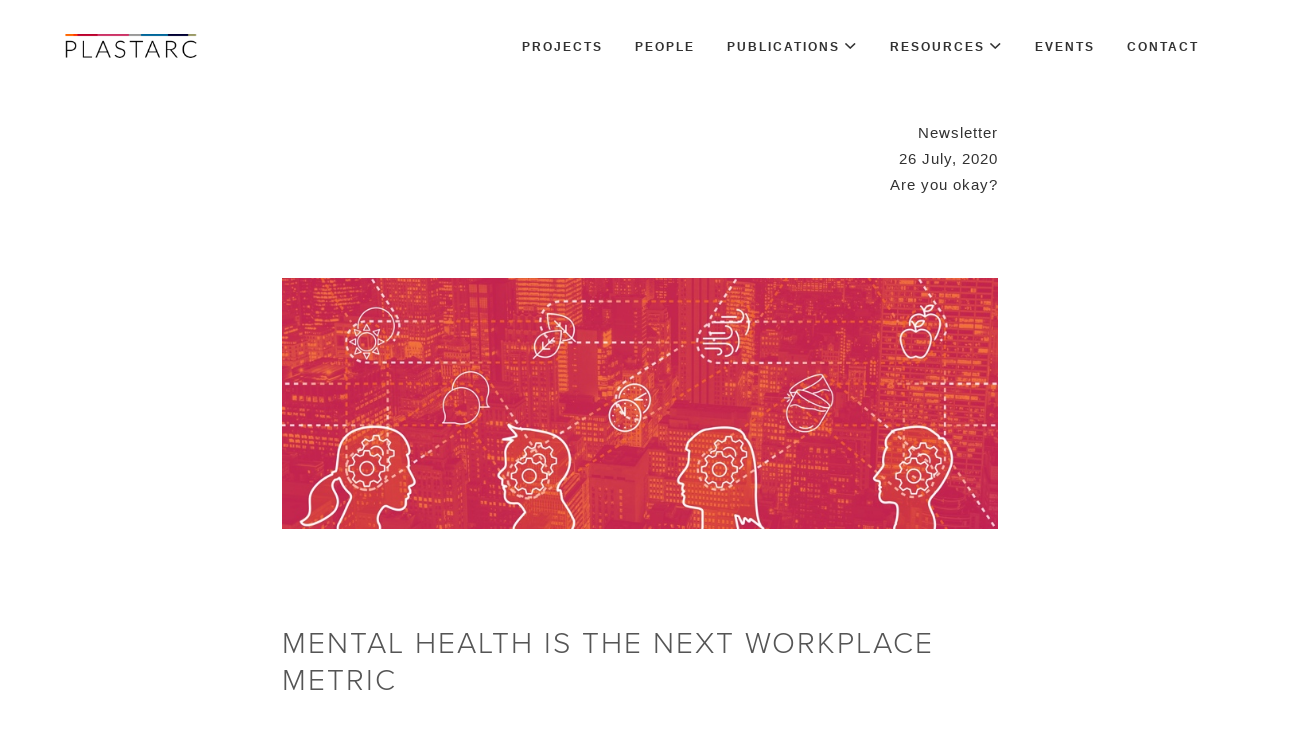

--- FILE ---
content_type: text/html; charset=UTF-8
request_url: https://plastarc.com/newsletter/mental-health-workplace-metric
body_size: 9110
content:
<!DOCTYPE html>
<html lang="en">


<html class="no-js">


<head>
    <script defer
	data-domain="plastarc.com"
	src="https://plausible.io/js/script.file-downloads.outbound-links.js"></script>
<script>
	window.plausible = window.plausible || function() {
		(window.plausible.q = window.plausible.q || []).push(arguments)
	}
</script>
    
        <meta charset="utf-8">
<meta http-equiv="X-UA-Compatible" content="IE=edge,chrome=1">
<meta name="viewport" content="width=device-width, initial-scale=1.0, maximum-scale=1.0">
<title>Mental Health is the Next Workplace Metric | PLASTARC Newsletter</title>
<meta name="title" content="Mental Health is the Next Workplace Metric | PLASTARC Newsletter">
<meta name="description" content="Finding it a little difficult to concentrate these days? You&amp;rsquo;re not alone. The last few months have been rough for just about everyone. With the continual challenges posed by COVID-19, stress is running high&amp;mdash;and stress has consequences. In this month&amp;rsquo;s...">
<meta itemprop="name" content="Mental Health is the Next Workplace Metric | PLASTARC Newsletter">
<meta itemprop="description" content="Finding it a little difficult to concentrate these days? You&amp;rsquo;re not alone. The last few months have been rough for just about everyone. With the continual challenges posed by COVID-19, stress is running high&amp;mdash;and stress has consequences. In this month&amp;rsquo;s...">
<meta itemprop="image" content="https://plastarc.com/assets/img/PLASTARC_logo.png">
<meta name="twitter:card" content="summary">
<meta name="twitter:site" content="@plastarc">
<meta name="twitter:title" content="{ $newsletter->name }} - Mental Health is the Next Workplace Metric | PLASTARC">
<meta name="twitter:description" content="Finding it a little difficult to concentrate these days? You&amp;rsquo;re not alone. The last few months have been rough for just about everyone. With the continual challenges posed by COVID-19, stress is running high&amp;mdash;and stress has consequences. In this month&amp;rsquo;s...">
<meta name="twitter:creator" content="@plastarc">

<meta name="twitter:image:src" content="https://plastarc.com/assets/img/PLASTARC_logo.png">

<meta property="og:title" content="{ $newsletter->name }} - Mental Health is the Next Workplace Metric | PLASTARC">
<meta property="og:type" content="website">
<meta property="og:url" content="https://plastarc.com">

<meta property="og:image" content="https://plastarc.com/assets/img/PLASTARC_logo.png">
<meta property="og:description" content="Finding it a little difficult to concentrate these days? You&amp;rsquo;re not alone. The last few months have been rough for just about everyone. With the continual challenges posed by COVID-19, stress is running high&amp;mdash;and stress has consequences. In this month&amp;rsquo;s...">
<meta property="og:site_name" content="https://plastarc.com/">

    <script>
        (function (d) {
      var config = {
        kitId: 'bvb7vau',
        scriptTimeout: 3000,
        async: true
      },
        h = d.documentElement, t = setTimeout(function () { h.className = h.className.replace(/\bwf-loading\b/g, "") + " wf-inactive"; }, config.scriptTimeout), tk = d.createElement("script"), f = false, s = d.getElementsByTagName("script")[0], a; h.className += " wf-loading"; tk.src = 'https://use.typekit.net/' + config.kitId + '.js'; tk.async = true; tk.onload = tk.onreadystatechange = function () { a = this.readyState; if (f || a && a != "complete" && a != "loaded") return; f = true; clearTimeout(t); try { Typekit.load(config) } catch (e) { } }; s.parentNode.insertBefore(tk, s)
    })(document);
    </script>
    <link rel="stylesheet" href="https://plastarc.com/css/plastarc.css">
    <link rel="apple-touch-icon" sizes="180x180" href="/apple-touch-icon.png">
    <link rel="icon" type="image/png" sizes="32x32" href="/favicon-32x32.png">
    <link rel="icon" type="image/png" sizes="16x16" href="/favicon-16x16.png">
    <link rel="manifest" href="/site.webmanifest">
    <meta name="apple-mobile-web-app-title" content="PLASTARC">
    <meta name="application-name" content="PLASTARC">
    <meta name="msapplication-TileColor" content="#00aba9">
    <meta name="theme-color" content="#ffffff">
</head>

<body class="full-intro background--light">

    
    <section class=" top-search-bar cbp-spmenu cbp-spmenu-horizontal cbp-spmenu-top">
        <div class="container">
            <div class="search-wraper">
                <input type="text" class="input-sm form-full" placeholder="Search..." name="search" />
                <a class="search-bar-icon"><i class="fa fa-search"></i></a>
                <a class="bar-close toggle-menu menu-top push-body"><i class="ion ion-android-close"></i></a>
            </div>
        </div>
    </section>
    

    
    <div class="wrapper">

        

        <header class="header">
    <div class="container">

        
        <div class="logo">
            <li><a href="/"
                   class="current">
                    <a href="/">
                        <img class="l-black"
                             src="/assets/img/home/logo-black.png" />
                        <img class="l-white"
                             src="/assets/img/home/logo-white.png" />
                    </a>
        </div>

        <nav class="navigation">
            <ul>
                <li class="nav-link"><a href="/projects">Projects</a>
                </li>
                <li class="nav-link"><a href="/people">People</a>
                </li>
                <li class="nav-link"><a>Publications <i class="size-12 ion-chevron-down hidden-sm hidden-xs"></i></a>
                    <ul class="nav-dropdown">
                        
                        <li>
                            <a href='/articles'>Articles</a>
                        </li>
                        <li>
                            <a href='/bibliography'>Bibliography</a>
                        </li>
                        <li>
                            <a href='/newsletter'>Newsletter</a>
                        </li>
                    </ul>
                </li>
                <li class="nav-link"><a>Resources <i class="size-12 ion-chevron-down hidden-sm hidden-xs"></i></a>
                    <ul class="nav-dropdown">
                        
                        <li>
                            <a href='/resources'>Methods</a>
                        </li>
                        <li>
                            <a href='/presentations'>Presentations</a>
                        </li>
                        <li>
                            <a href='/press'>Press Kit</a>
                        </li>
                    </ul>
                </li>
                <li class="nav-link"><a class=""
                       href="/events">Events</a>
                </li>
                <li class="nav-link"><a class=""
                       href="/contact">Contact</a>
                </li>
            </ul>
        </nav>
    </div>
    <div class="pt-15"
         id="ohsnap"></div>
</header>

        

        
    <div class="container">
        <div class="nl-content">

            <div class="col-lg-2 col-md-1 hide-xs"></div>

            <div class="col-lg-8 col-md-10 pb-60 pt-60">
                <div class="nl-detail-heading">
                    <div class="text-right">Newsletter</div>
                    <div class="text-right">26 July, 2020
                    </div>
                    <div class="pb-40 text-right">
                        <h1>Are you okay?</h1>
                    </div>
                </div>

                <div class="clearfix"></div>

                <section id="banner-image">
                    <img class="pt-40 pb-60"
                         src="https://plastarc.s3.us-east-1.amazonaws.com/newsletter/2020/42-banner_lg.jpg"
                         alt="Image with playful and topical icons">
                </section>

                <br>

                <section id="headline">
                    <h2 class="newsletter h2-heading">Mental Health is the Next Workplace Metric</h2>
                </section>

                <section id="newsletter-content">
                    <div class="nl-detail">
                        <p><p>Finding it a little difficult to concentrate these days? You&rsquo;re not alone. The last few months have been rough for just about everyone. With the continual challenges posed by COVID-19, stress is running high&mdash;and stress has consequences. In this month&rsquo;s &ldquo;On Our Minds&hellip;&rdquo; we take a closer look at the role of workplace in mental health.</p></p>
                        <br>
                        <br>

                        <section id="on-our-minds">
                            <h3>On our minds</h3>
                            <p><p>Take a quick look around these days, and you might have a renewed appreciation for the old curse: &quot;May you live in interesting times.&quot; Surveys suggest that the U.S. is not a very happy place right now&mdash;Americans are experiencing significantly <a class="link" href="https://www.apa.org/news/press/releases/stress/2020/stress-in-america-covid-june.pdf">higher levels of stress</a>&mdash;and it&rsquo;s not hard to see why. Many people have lost their jobs. Many of those who are still employed have had to make significant adjustments and may be simultaneously caring for children, parents, or other members of their community. People have missed landmark events like weddings, graduations and attending the births of children.&nbsp;</p>

<p>In the face of these human impacts, it might feel like the wrong time to think about workplace, but it is essential. It is impossible to ignore the role of work&mdash;and the buildings and systems that support it&mdash;in our society and in our collective wellness. (Not to mention, the unique charcteristics of COVID-19, from its airborne nature, to its persistence on surfaces, which make this a unique time for insisting on architecture being matter of public health.) Buildings, and the work we do in them, shape our behavior every day. For good or for ill, the decisions of designers, owners and operators of workplaces have a direct impact on peoples&rsquo; wellbeing. </p>

<p>The powerful psychological effects of environments are well known to professionals in medicine and social science. As far back as the 1950&rsquo;s, researchers were already <a class="link" href="https://www.ncbi.nlm.nih.gov/books/NBK538043/?fbclid=IwAR2jcdjBiABusBzs2lgKpocqjPA4oyvBMTvdJUMRPihF4Q-foHqKy8Cl_1k">discussing the mental health impacts of design</a> in settings such as hospitals and psychiatric facilities. They knew that patients who received treatment in facilities that looked dingy or unappealing tended to do worse. They saw that the design of spaces and policies could shape the interactions between patients and impact real treatment outcomes.</p>

<p>To date, this knowledge has been underappreciated in workplace&mdash;much like mental health in general. Business and design decisions often have a psychological cost. Take telework as an example. Just because home offices <a class="link" href="https://qz.com/emails/quartz-obsession/1875557/">were the norm for centuries</a> doesn&rsquo;t mean that people are inherently good at using them. Working outside the office <a class="link" href="https://rew-online.com/10-ways-to-stay-happy-and-healthy-when-working-from-home/">is a skill that needs to be practiced</a>. Ready or not, many people are now doing it without training or adequate support.</p>

<p>Unfortunately, buildings and organizations tend to change pretty slowly, and sometimes the people in charge fall short in their duty to nurture and protect. Given that COVID-19 is likely to be with us for a while, what&rsquo;s a person to do? For starters, we can make ourselves a higher priority. Self-care got a bit of a bad rep when it became <em>#selfcare</em>, associated in recent years with status-driven conspicuous consumption on social media and accompanied by <a class="link" href="https://www.newyorker.com/culture/culture-desk/the-politics-of-selfcare">plenty of tsk-tsking</a> from mainstream observers.</p>

<p>We mean the other, original kind of self-care&mdash;the kind that was originally intended as cultivation of a whole and healthy self, and was <a class="link" href="https://www.theguardian.com/commentisfree/2019/aug/21/self-care-radical-feminist-idea-mass-market">adopted by activists</a> as a bulwark against the inherent frustrations of their work. It&rsquo;s the self-care that recognizes that sometimes the most powerful thing a person can do in bad circumstances is endure and persist without losing humanity and a capacity for joy.</p>

<p>The good news is that many people have weathered this difficult time better than was expected. Though mental health professionals feared that social distancing would lead to a wave of loneliness, <a class="link" href="https://www.npr.org/sections/health-shots/2020/07/15/890777131/video-chats-driveway-dances-and-dino-parades-buffer-pandemics-loneliness">that hasn&rsquo;t shown up in the data</a>&mdash;at least not yet. Whether they&rsquo;re calling people more, joining video chat happy hours, <a class="link" href="https://youtu.be/nujweCZaIyM">playing music across neighborhoods</a>, or partaking of some <a class="link" href="https://barnard.edu/news/100-days.">online quarantine art</a>, people are still finding ways to connect. And there is reason to be optimistic about <a class="link" href="https://slate.com/technology/2020/07/coronavirus-office-collaboration-remote-work.html">the future of collaborative office work</a>.</p>

<p>Even so, let this moment be a wake-up call. Companies can and should do more to support the mental and social wellbeing of their people as individuals and as a group. This includes ensuring that systems and policies are not only equal, but equitable. Failing to articulate and action a pro-equity policy is inherently biased to the status quo.</p>

<p>For an example of the distinction, look again to telework policy. When companies do not articulate a clear policy about who can work out of the office, they often leave it up to the discretion of managers. Managerial autonomy is supposed to be a good thing, and often is. But what often happens is that the <a class="link" href="https://www.pewresearch.org/fact-tank/2020/03/20/before-the-coronavirus-telework-was-an-optional-benefit-mostly-for-the-affluent-few/">people with social status or power</a> in an organization take advantage of these programs while those with less power do not. Recognizing the benefits of flexible work on work-life balance, this lack of policy becomes a bias with mental health implications.</p>

<p>Now is a time of unprecedented conversation and increased awareness of the impact of buildings on our wellbeing, both physical and emotional. As the conversation grows, so to do the resources to support exploring these themes. For a starting point on&nbsp;workplace metrics, check out <a class="link" href="https://standard.wellcertified.com/mind">the MIND section of the WELL building standard</a>.&nbsp; Still stuck at home, try our article on <a class="link" href="https://plastarc.com/articles/working-from-anywhere">10 Ways to Stay Happy and Healthy</a> when working from anywhere.</p>

<p>One of the key factors of wellbeing, and the extent to which our environments impact wellbeing, is that of how differently each of experience the world around us. This topic of cognitive or neuro-diversity has been gaining traction in recent years. Our own take on it focuses on the multisensory aspects of design and how we can be <a class="link" href="https://www.workdesign.com/2017/04/multisensory-design-empathy-based-approach-workplace-wellness/">more human-centric, by starting with a focus on our senses</a>. Stressed with work at home, don&#39;t underestimate aromatherapy!</p>

<p>Because of their outside role in shaping the systems that define our lives, designers can make a significant contribution toward making environments more just, equitable and supportive of all occupants. <a class="link" href="https://www.dapcollective.com">Some have accepted this challenge</a>, but more should. It is possible for environments to be functional and high-performing without sacrificing mental health or leaving the vulnerable to fend for themselves. Indeed, it is imperative.</p></p>
                        </section>

                        <br>
                        <br>
                        <section id="from-the-archives">
                            <h3>From the archives</h3>
                            <p><p>When finding your way through challenging times, it helps to have a sense of your strengths. In summer 2018, we shared how learning more about yourself and your colleagues through <a class="link" href="https://plastarc.com/newsletter/taxonomy-of-talent-to-drive-engagement">tools like the Clifton StrengthsFinder</a> can foster a supportive and engaging workplace.</p>

<p>Understanding design impacts people is the province of the field of People Analytics which we <a class="link" href="https://plastarc.com/articles/how-can-people-analytics-inform-workplace-design">wrote about back in 2016</a>. It puts human behavior, needs and performance front and center in the conversation about the workplace.</p>

<p>As we contemplate an office that looks and works differently, we think back to 2017, when we shared our collaboration with West Elm in <a class="link" href="https://plastarc.com/bibliography">Unoffice the Office</a>. We highlighted some of the company&rsquo;s thinking on redesigning office furniture to be more flexible and comfortable. More recently, we wrote about how similar trends are driving <a class="link" href="https://www.workdesign.com/2019/05/shifting-needs-for-outdoor-design/">a renewed focus on outdoor design</a>.</p>

<p>That&rsquo;s all for this month. Hang in there! We&rsquo;d love to hear from you. How are you navigating these challenging times? Drop us a note to share your self care strategies.</p></p>
                            <br>
                            <br>
                            <hr class="pt-30">
                        </section>

                        <br>
                        <br>

                        <h3 class="pb-15">In Case You Missed It</h3>
                        <p>The last few weeks have been chock full of virtual events, webinars, and other opportunities to share and learn. Here are a few of our picks.</p>
                        <br>
                        <div class="row">
                                                            
                                    <div class="col-sm-6 col-sm-offset-0 col-md-6 col-md-offset-0 pb-60">
                                        <a href="https://www.youtube.com/watch?v=x8ixhbnS270&amp;amp;feature=youtu.be"
                                           alt="A colorful event image"
                                           target="_blank">
                                            <img src="https://plastarc.s3.us-east-1.amazonaws.com/newsletter/2020/corenetpluggedinminibanner__nl-missed-it.jpg"
                                                 class="pb-15">
                                            <h4>The Data-Driven Case for Working Face-to-Face</h4>
                                        </a>
                                        <p>CoreNet hosted, and <a class="link" href="http://www.greglindsay.org/">Greg Lindsay</a> moderated, this panel about the way forward for offices (video).</p>
                                    </div>
                                                                                                                                                        
                                    <div class="col-sm-6 col-sm-offset-0 col-md-6 col-md-offset-0 pb-60">
                                        <a href="https://plastarc.com/events/safely-returning-to-workplace"
                                           alt="A colorful event image"
                                           target="_blank">
                                            <img src="https://plastarc.s3.us-east-1.amazonaws.com/newsletter/2020/ceointerviewminibanner2__nl-missed-it.jpg"
                                                 class="pb-15">
                                            <h4>Density CEO Interview Series</h4>
                                        </a>
                                        <p>PLASTARC spoke to Density.io leader Andrew Farah about the need for a UX focus for return to office.<br><br></p>
                                    </div>
                                                                                                                                                                                                                    
                                    <div class="col-sm-6 col-sm-offset-0 col-md-6 col-md-offset-0 pb-60">
                                        <a href="https://www.workdesign.com/2020/07/turning-the-office-inside-out-working-outside/"
                                           alt="A colorful event image"
                                           target="_blank">
                                            <img src="https://plastarc.s3.us-east-1.amazonaws.com/newsletter/2020/turningtheofficeinsideout__nl-missed-it.jpg"
                                                 class="pb-15">
                                            <h4>Turning the Office Inside Out</h4>
                                        </a>
                                        <p>We wrote about the benefits of officing from the great outdoors, an idea whose time has certainly arrived.</p>
                                    </div>
                                                                                                                                                        
                                    <div class="col-sm-6 col-sm-offset-0 col-md-6 col-md-offset-0 pb-60">
                                        <a href="https://www.centerforarchitecture.org/video/remote-research-methods-05-27-2020/"
                                           alt="A colorful event image"
                                           target="_blank">
                                            <img src="https://plastarc.s3.us-east-1.amazonaws.com/newsletter/2020/informationmodes__nl-missed-it.jpg"
                                                 class="pb-15">
                                            <h4>Remote Research Methods</h4>
                                        </a>
                                        <p>The AIA Social Science and Architecture Committee hosted this exploration of architecture research techniques.</p>
                                    </div>
                                                                                                                                                        
                                    <div class="col-sm-6 col-sm-offset-0 col-md-6 col-md-offset-0 pb-60">
                                        <a href="https://www.theverge.com/2020/6/25/21302406/nasa-artemis-astronauts-human-lunar-lander-toilet-competition"
                                           alt="A colorful event image"
                                           target="_blank">
                                            <img src="https://plastarc.s3.us-east-1.amazonaws.com/newsletter/2020/restrooms__nl-missed-it.jpg"
                                                 class="pb-15">
                                            <h4>A Toilet for the Moon</h4>
                                        </a>
                                        <p>In <a class="link" href="https://www.workdesign.com/2016/03/why-restrooms-matter-in-the-workplace/">restroom innovation</a> news, NASA is soliciting design ideas for the toilet on its next lunar lander.</p>
                                    </div>
                                                                                            
                                    <div class="col-sm-6 col-sm-offset-0 col-md-6 col-md-offset-0 pb-60">
                                        <a href="https://plastarc.com/events/future-of-Workplace-post-covid"
                                           alt="A colorful event image"
                                           target="_blank">
                                            <img src="https://plastarc.s3.us-east-1.amazonaws.com/newsletter/2020/lehighpanelminibanner__nl-missed-it.jpg"
                                                 class="pb-15">
                                            <h4>The Future of Workplace Post-COVID</h4>
                                        </a>
                                        <p>We appeared on this panel hosted by Lehigh University to discuss how workplaces can respond.</p>
                                    </div>
                                                                                            
                                    <div class="col-sm-6 col-sm-offset-0 col-md-6 col-md-offset-0 pb-60">
                                        <a href="https://pitchbook.com/news/articles/farmers-seek-help-from-startups-after-food-supply-chain-disruption"
                                           alt="A colorful event image"
                                           target="_blank">
                                            <img src="https://plastarc.s3.us-east-1.amazonaws.com/newsletter/2020/farmersstartups-10__nl-missed-it.jpg"
                                                 class="pb-15">
                                            <h4>Startups Help Farmers with Supply Chain Woes</h4>
                                        </a>
                                        <p>Tech companies are collaborating with small farmers to deal with the disruptions caused by COVID-19.</p>
                                    </div>
                                                                                            
                                    <div class="col-sm-6 col-sm-offset-0 col-md-6 col-md-offset-0 pb-60">
                                        <a href="https://www.vanalen.org/events/reimagining-brooklyn-bridge-design-showdown/"
                                           alt="A colorful event image"
                                           target="_blank">
                                            <img src="https://plastarc.s3.us-east-1.amazonaws.com/newsletter/2020/cityseries-newyork__nl-missed-it.jpg"
                                                 class="pb-15">
                                            <h4>Brooklyn Bridge Redesign Showdown</h4>
                                        </a>
                                        <p>Finalists presented their visions for a reimagined Brooklyn Bridge. Vote for your favorite!</p>
                                    </div>
                                                                                    </div>


                        <h3 class="pt-15">Looking Ahead</h3>
                        <p>One of the best ways to break out of a rut is to connect with others and learn something new. Here are a few upcoming opportunities to do exactly that!</p>
                        <br>

                                                                                                    
                                <div class="row pb-30">
                                    <a href="https://www.vanalen.org/projects/reimagining-brooklyn-bridge/#vote"
                                       alt="looking_ahead_title"
                                       target="_blank">
                                        <div class="col-xs-3">
                                            <img width="105px"
                                                 src="https://plastarc.s3.us-east-1.amazonaws.com/newsletter/2020/IconsForGeneralUse-GOLD-43.png">
                                        </div>
                                        <div class="col-xs-9">
                                            <h4>Vote for Brooklyn Bridge Forest</h4>
                                    </a>
                                    <p>Our friends at Pilot Projects are in the final round of this competition to reimagine the Brooklyn Bridge. Voting ends July 30!</p>
                                </div>
                    </div>
                    
                                                                                                                    
                                <div class="row pb-30">
                                    <a href="https://plastarc.com/articles/navigating-your-future-workplace"
                                       alt="looking_ahead_title"
                                       target="_blank">
                                        <div class="col-xs-3">
                                            <img width="105px"
                                                 src="https://plastarc.s3.us-east-1.amazonaws.com/newsletter/2020/WebinarIconV1_icon.png">
                                        </div>
                                        <div class="col-xs-9">
                                            <h4>Navigating Your Future Workplace</h4>
                                    </a>
                                    <p>PLASTARC shares our 10-point roadmap to assist organizations as they navigate office reentry. Join our last webinar in this format on Aug 6.</p>
                                </div>
                    </div>
                    
                                                                    
                                <div class="row pb-30">
                                    <a href="https://schedule.enterpriseconnect.com/session/fireside-chat-balancing-distributed-office-work/875711"
                                       alt="looking_ahead_title"
                                       target="_blank">
                                        <div class="col-xs-3">
                                            <img width="105px"
                                                 src="https://plastarc.s3.us-east-1.amazonaws.com/newsletter/2020/burned_oragne_webinar.png">
                                        </div>
                                        <div class="col-xs-9">
                                            <h4>Enterprise Connect</h4>
                                    </a>
                                    <p>We speak to this virtual conference about the need for companies to find the optimal balance between distributed and in-office work. Hosted online Aug. 5.</p>
                                </div>
                    </div>
                    
                                                                                                                    
                                <div class="row pb-30">
                                    <a href="http://www.anfarch.org/programs-events/conferences/anfa-2020-call-for-presenters/"
                                       alt="looking_ahead_title"
                                       target="_blank">
                                        <div class="col-xs-3">
                                            <img width="105px"
                                                 src="https://plastarc.s3.us-east-1.amazonaws.com/newsletter/2020/pink_brain.png">
                                        </div>
                                        <div class="col-xs-9">
                                            <h4>ANFA 2020</h4>
                                    </a>
                                    <p>Explore the neuroscience behind the human experience of architecture, both exterior and interior at this semi-annual conference. Conducted virtually Sep. 14-25.</p>
                                </div>
                    </div>
                    
                                                                                                                    
                                <div class="row pb-30">
                                    <a href="https://worldworkplace.ifma.org"
                                       alt="looking_ahead_title"
                                       target="_blank">
                                        <div class="col-xs-3">
                                            <img width="105px"
                                                 src="https://plastarc.s3.us-east-1.amazonaws.com/newsletter/2020/IconsForGeneralUse-TEAL-12.png">
                                        </div>
                                        <div class="col-xs-9">
                                            <h4>IFMA World Workplace</h4>
                                    </a>
                                    <p>Now rescheduled for the winter! Facilities Management professionals share tools and strategies impacting the industry. In Grapevine, TX on&nbsp;Dec. 9-11.</p>
                                </div>
                    </div>
                    
                                                                                                                                                                                                                                        
            </div>
            </section>
        </div>

        <div class="col-lg-2 col-md-1 hide-xs"></div>


    </div>
    
    </div>
    


        
        <footer class="footer">
            <div class="container">

                <footer class="footer pt-80">
    <div class="container">
        <div class="row mb-60">

            

            <div class="col-md-4 col-sm-4 col-xs-12 mb-xs-30">
                <ul class="link-small">
                    <li>
                        <a href="mailto:info@plastarc.com"><span
                                class="mt-0 vertical-center">info@plastarc.com</span></a>
                    </li>
                    <li class="mb-15">
                        <span class="mt-0">+1 (646) 844-6160</span>
                    </li>
                </ul>
                <ul class="center-list">
                    <li><a href="https://twitter.com/plastarc" target=_blank><i
                                class="ion-social-twitter size-24 mr-10"></i></a></li>
                    <li><a href="http://www.meetup.com/Transforming-Architectural-Practice-Meetup" target=_blank><i
                                class="icon-meetup-icon size-24 mr-10"></i></a></li>
                </ul>
            </div>

            

            

            <div class="col-md-4 col-sm-4 col-xs-12">
                <div class="mb-25">
                    <div class="col-xs-12 col-md-offset-1 mb-25">
                        <ul class="link">
                            <li><a href="/projects">Projects</a></li>
                            <li><a href="/people">People</a></li>
                            <li><a href="/articles">Articles</a></li>
                            <li><a href="/events">Events</a></li>
                            <li><a href="/newsletter">Newsletters</a></li>
                            <li><a href="/contact">Contact</a></li>
                        </ul>
                    </div>
                </div>
            </div>

            

            

            <div class="col-md-4 col-sm-4 col-xs-12 mb-sm-30">
                <section id="other-contact">

                    <a class="footer-logo" href="/">
                        <img src="/assets/img/home/logo-black.png" />
                    </a>

                    <p class="mt-25 mb-0">Meet with us at:</p>
                    <p>300 Park Avenue, 12th Floor, New York, NY 10022</p>

                </section>
            </div>

            

        </div>
        <hr />

        

        <section class="copyright ptb-60">
            <div class="container">
                <p class="">
                    © 2026 <a><b>PLASTARC, Inc.</b></a> All Rights
                    Reserved.
                    <br />
                </p>
            </div>
        </section>

        

</footer>




<a class="scroll-top">
    <i class="ion-ios-arrow-up"></i>
</a>


            </div>
        </footer>

    </div>
    


    
    <script src="https://ajax.googleapis.com/ajax/libs/jquery/1.11.2/jquery.min.js"></script>
    <script src="https://ajax.googleapis.com/ajax/libs/jqueryui/1.11.3/jquery-ui.min.js"></script>
    <script src="/js/plastarc.min.js" type="text/javascript"></script>
    <script src="/js/ohsnap.min.js" type="text/javascript"></script>

</body>


--- FILE ---
content_type: application/javascript; charset=utf-8
request_url: https://plastarc.com/js/ohsnap.min.js
body_size: 255
content:
function ohSnap(n,t){var o={color:null,icon:null,duration:"5000","container-id":"ohsnap","fade-duration":"fast"};t="object"==typeof t?$.extend(o,t):o;var a=$("#"+t["container-id"]),e="",i="",h="";t.icon&&(e="<span class='"+t.icon+"'></span> "),t.color&&(i="alert-"+t.color),h=$('<div class="alert '+i+'">'+e+n+"</div>").fadeIn(t["fade-duration"]),a.append(h),h.on("click",function(){ohSnapX($(this))}),setTimeout(function(){ohSnapX(h)},t.duration)}function ohSnapX(n,t){defaultOptions={duration:"fast"},t="object"==typeof t?$.extend(defaultOptions,t):defaultOptions,"undefined"!=typeof n?n.fadeOut(t.duration,function(){$(this).remove()}):$(".alert").fadeOut(t.duration,function(){$(this).remove()})}

--- FILE ---
content_type: application/javascript; charset=utf-8
request_url: https://plastarc.com/js/plastarc.min.js
body_size: 77539
content:
function onYouTubePlayerAPIReady(){mejs.YouTubeApi.iFrameReady()}function onYouTubePlayerReady(t){mejs.YouTubeApi.flashReady(t)}function scroll(){$(window).scroll(function(){$(this).scrollTop()>300?$(".scroll-top").fadeIn():$(".scroll-top").fadeOut()}),$(".scroll-top").click(function(){return $("html, body").animate({scrollTop:0},800),!1}),$('.scroll-down[href^="#"], .scroll-to-target[href^="#"]').on("click",function(t){t.preventDefault();var e=this.hash,i=$(e);$("html, body").stop().animate({scrollTop:i.offset().top},900,"swing",function(){window.location.hash=e})})}function header(){function t(){$(window).height();$(window).width()>767}$(window).scroll(function(){$(this).scrollTop()>1?($(".header").addClass("sticky"),$(".inner-inro").css("z-index","-1")):($(".header").removeClass("sticky"),$(".inner-inro").css("z-index","auto"))}),t(),$(window).resize(function(){t()})}function pushmenu(){$(".toggle-menu").jPushMenu()}function fullScreenSlider(){function t(){var t=($(window).width(),$(window).height());$(window).width()>767?$(".hero-slider-1 .slides li").css("height",t):$(".hero-slider-1 .slides li").css("height","400px")}$(".fullscreen-carousel").length>0&&$(".fullscreen-carousel").flexslider({animation:"slide",animationSpeed:700,animationLoop:!0,slideshow:!0,easing:"swing",controlNav:!1,before:function(t){$(".fullscreen-carousel .overlay-hero .caption-hero").fadeOut().animate({top:"80px"},{queue:!1,easing:"easeOutQuad",duration:700}),t.slides.eq(t.currentSlide).delay(400),t.slides.eq(t.animatingTo).delay(400)},after:function(t){$(".fullscreen-carousel .flex-active-slide").find(".caption-hero").fadeIn(2e3).animate({top:"0"},{queue:!1,easing:"easeOutQuad",duration:1200}),BackgroundCheck.refresh()},start:function(t){$("body").removeClass("loading"),BackgroundCheck.init({targets:".full-intro",images:".flexslider li img"})},useCSS:!0}),t(),$(window).resize(function(){t()})}function sliderAll(){$(".fullwidth-slider").owlCarousel({slideSpeed:400,singleItem:!0,autoHeight:!0,navigation:!0,pagination:!0,navigationText:["<i class='ion ion-ios-arrow-back'></i>","<i class='ion ion-ios-arrow-forward'></i>"]}),$(".image-slider").owlCarousel({navigation:!0,pagination:!0,slideSpeed:350,paginationSpeed:400,singleItem:!0,navigationText:["<i class='fa fa-angle-left'></i>","<i class=''></i>"],autoPlay:!1,autoHeight:!0,responsive:!0}),$(".testimonial-carousel").owlCarousel({autoPlay:!0,autoHeight:!0,stopOnHover:!0,singleItem:!0,slideSpeed:350,pagination:!0,navigation:!1,navigationText:["<i class='fa fa-angle-left'></i>","<i class=''></i>"]}),$(".team-carousel").owlCarousel({autoPlay:!1,stopOnHover:!0,items:3,itemsDesktop:[1170,3],itemsDesktopSmall:[1024,2],itemsTabletSmall:[768,1],itemsMobile:[480,1],pagination:!1,navigation:!1,navigationText:["<i class='fa fa-angle-left'></i>","<i class=''></i>"]}),$(".client-carousel").owlCarousel({autoPlay:2500,stopOnHover:!0,items:5,itemsDesktop:[1170,4],itemsDesktopSmall:[1024,3],itemsTabletSmall:[768,2],itemsMobile:[480,1],pagination:!1,navigation:!1,navigationText:["<i class='fa fa-angle-left'></i>","<i class=''></i>"]}),$(".content-carousel").owlCarousel({autoPlay:!0,autoHeight:!0,stopOnHover:!0,singleItem:!0,slideSpeed:500,pagination:!1,navigation:!0,navigationText:["<i class='fa fa-angle-left'></i>","<i class=''></i>"],responsive:!0}),$(".item5-carousel").owlCarousel({autoPlay:2500,stopOnHover:!0,items:5,itemsDesktop:[1170,3],itemsDesktopSmall:[1024,2],itemsTabletSmall:[768,1],itemsMobile:[480,1],pagination:!0,navigation:!0,navigationText:["<i class='fa fa-angle-left'></i>","<i class=''></i>"]}),$(".item4-carousel").owlCarousel({autoPlay:2500,stopOnHover:!0,items:4,itemsDesktop:[1170,3],itemsDesktopSmall:[1024,2],itemsTabletSmall:[768,1],itemsMobile:[480,1],pagination:!1,navigation:!0,navigationText:["<i class='fa fa-angle-left'></i>","<i class=''></i>"]}),$(".item3-carousel").owlCarousel({autoPlay:!1,stopOnHover:!0,items:3,itemsDesktop:[1170,3],itemsDesktopSmall:[1024,2],itemsTabletSmall:[768,1],itemsMobile:[480,1],pagination:!0,navigation:!0,navigationText:["<i class='fa fa-angle-left'></i>","<i class=''></i>"]}),$(".item1-carousel").owlCarousel({autoPlay:!1,autoHeight:!0,stopOnHover:!0,singleItem:!0,slideSpeed:350,pagination:!0,navigation:!0,navigationText:["<i class='fa fa-angle-left'></i>","<i class=''></i>"],responsive:!0})}function sliderHero(){function t(){$(".slider-hero .overlay-hero .caption-hero").fadeOut(1)}function e(){$(".slider-hero .owl-item.active ").find(".caption-hero").delay(500).fadeIn(1500),BackgroundCheck.refresh()}function i(){$(".slider-hero .owl-item.active ").find(".caption-hero").delay(500).fadeIn(1500),BackgroundCheck.init({targets:".full-intro",images:".owl-carousel .item img"})}$(".slider-hero").owlCarousel({navigation:!0,slideSpeed:700,paginationSpeed:400,pagination:!0,addClassActive:!0,touchDrag:!0,singleItem:!0,navigationText:!1,autoPlay:!1,autoHeight:!1,beforeMove:t,afterMove:e,afterInit:i}),$(window).height(function(){function t(){var t=$(window).innerHeight();$(".slider-hero, .full-screen-intro").css("height",t)}t(),$(window).resize(function(){t()})})}function pluginElement(){function t(){$(".video").mediaelementplayer({loop:!0,enableKeyboard:!1,iPadUseNativeControls:!1,pauseOtherPlayers:!1,iPhoneUseNativeControls:!1,AndroidUseNativeControls:!1,enableAutosize:!0}),$(".bg-video").mediaelementplayer({loop:!0,enableKeyboard:!1,iPadUseNativeControls:!1,pauseOtherPlayers:!1,iPhoneUseNativeControls:!1,AndroidUseNativeControls:!1,enableAutosize:!0,alwaysShowControls:!1}),$(".audio").mediaelementplayer({audioWidth:"100%",pauseOtherPlayers:!1})}t(),$(".video, .audio, .post-media, .post-media iframe").fitVids()}function containerGridMasonry(){if($(this).length>0){var t=$(".container-masonry");t.imagesLoaded(function(){t.isotope({itemSelector:".nf-item",layoutMode:"masonry",masonry:{columnWidth:0,gutter:0}})}),$(".container-filter").on("click",".categories",function(){var e=$(this).attr("data-filter");t.isotope({filter:e})});var e=$(".container-grid");e.imagesLoaded(function(){e.isotope({itemSelector:".nf-item",layoutMode:"fitRows"})}),$(".container-filter").on("click",".categories",function(){var t=$(this).attr("data-filter");e.isotope({filter:t})}),$(".categories-filter").each(function(t,e){var i=$(e);i.on("click",".categories",function(){i.find(".active").removeClass("active"),$(this).addClass("active")})})}if($(this).length>0){var i=$(".masonry");i.masonry({itemSelector:".nf-item"})}}function scrollCallbackEle(){$(".load-ele-fade").viewportChecker({classToAdd:"visible animated fadeIn",offset:100,callbackFunction:function(t,e){}}),wow=new WOW({boxClass:"wow",animateClass:"animated",offset:0,mobile:!1,live:!0}),wow.init()}function shortcodeElements(){function t(t){var e=$(window).scrollTop(),i=$(".parallax").height(),n=.5*e,o=-(.5*e),s=e/i;$(".parallax").hasClass("parallax-section1")&&t.css("top",n),$(".parallax").hasClass("parallax-section2")&&t.css("top",o),$(".parallax").hasClass("parallax-static")&&t.css("top",1*e),$(".parallax").hasClass("parallax-opacity")&&t.css("opacity",1-1*s),$(".parallax").hasClass("parallax-background1")&&t.css("background-position","left "+n+"px"),$(".parallax").hasClass("parallax-background2")&&t.css("background-position","left "+-n+"px")}function e(){$(".cbox-gallary1").colorbox({rel:"gallary",maxWidth:"95%",maxHeight:"95%"}),$(".cbox-iframe").colorbox({iframe:!0,maxWidth:"95%",maxHeight:"95%",innerWidth:640,innerHeight:390})}function i(){$(".skillbar").each(function(){$(this).find(".skillbar-bar").animate({width:$(this).attr("data-percent")},2e3)})}$(".parallax").each(function(){var e=$(this);$(window).scroll(function(){t(e)}),t(e)}),$.stellar({horizontalScrolling:!1,verticalOffset:500}),e(),i(),$(".tipped").tipper(),$(".counter").each(function(){var t=$(this),e=t.attr("data-count");$({countNum:t.text()}).animate({countNum:e},{duration:8e3,easing:"linear",step:function(){t.text(Math.floor(this.countNum))},complete:function(){t.text(this.countNum)}})})}function accordion(){$(".accordion-title").click(function(t){$(this).next().slideToggle("easeOut"),$(this).toggleClass("active"),$("accordion-title").toggleClass("active"),$(".accordion-content").not($(this).next()).slideUp("easeIn"),$(".accordion-title").not($(this)).removeClass("active")}),$(".accordion-content").addClass("defualt-hidden")}function jqueryUi(){$(function(){$(".tabs").tabs()}),$(function(){$("#range-slider").slider({range:!0,min:0,max:500,values:[0,300],slide:function(t,e){$(".price-amount-from").text("$"+e.values[0]),$(".price-amount-to").text("$"+e.values[1])}}),$(".price-amount-from").text("$"+$("#range-slider").slider("values",0)),$(".price-amount-to").text("$"+$("#range-slider").slider("values",1))})}if("undefined"==typeof jQuery)throw new Error("Bootstrap's JavaScript requires jQuery");+function(t){var e=t.fn.jquery.split(" ")[0].split(".");if(e[0]<2&&e[1]<9||1==e[0]&&9==e[1]&&e[2]<1)throw new Error("Bootstrap's JavaScript requires jQuery version 1.9.1 or higher")}(jQuery),+function(t){"use strict";function e(){var t=document.createElement("bootstrap"),e={WebkitTransition:"webkitTransitionEnd",MozTransition:"transitionend",OTransition:"oTransitionEnd otransitionend",transition:"transitionend"};for(var i in e)if(void 0!==t.style[i])return{end:e[i]};return!1}t.fn.emulateTransitionEnd=function(e){var i=!1,n=this;t(this).one("bsTransitionEnd",function(){i=!0});var o=function(){i||t(n).trigger(t.support.transition.end)};return setTimeout(o,e),this},t(function(){t.support.transition=e(),t.support.transition&&(t.event.special.bsTransitionEnd={bindType:t.support.transition.end,delegateType:t.support.transition.end,handle:function(e){return t(e.target).is(this)?e.handleObj.handler.apply(this,arguments):void 0}})})}(jQuery),+function(t){"use strict";function e(e){return this.each(function(){var i=t(this),o=i.data("bs.alert");o||i.data("bs.alert",o=new n(this)),"string"==typeof e&&o[e].call(i)})}var i='[data-dismiss="alert"]',n=function(e){t(e).on("click",i,this.close)};n.VERSION="3.3.1",n.TRANSITION_DURATION=150,n.prototype.close=function(e){function i(){r.detach().trigger("closed.bs.alert").remove()}var o=t(this),s=o.attr("data-target");s||(s=o.attr("href"),s=s&&s.replace(/.*(?=#[^\s]*$)/,""));var r=t(s);e&&e.preventDefault(),r.length||(r=o.closest(".alert")),r.trigger(e=t.Event("close.bs.alert")),e.isDefaultPrevented()||(r.removeClass("in"),t.support.transition&&r.hasClass("fade")?r.one("bsTransitionEnd",i).emulateTransitionEnd(n.TRANSITION_DURATION):i())};var o=t.fn.alert;t.fn.alert=e,t.fn.alert.Constructor=n,t.fn.alert.noConflict=function(){return t.fn.alert=o,this},t(document).on("click.bs.alert.data-api",i,n.prototype.close)}(jQuery),+function(t){"use strict";function e(e){return this.each(function(){var n=t(this),o=n.data("bs.button"),s="object"==typeof e&&e;o||n.data("bs.button",o=new i(this,s)),"toggle"==e?o.toggle():e&&o.setState(e)})}var i=function(e,n){this.$element=t(e),this.options=t.extend({},i.DEFAULTS,n),this.isLoading=!1};i.VERSION="3.3.1",i.DEFAULTS={loadingText:"loading..."},i.prototype.setState=function(e){var i="disabled",n=this.$element,o=n.is("input")?"val":"html",s=n.data();e+="Text",null==s.resetText&&n.data("resetText",n[o]()),setTimeout(t.proxy(function(){n[o](null==s[e]?this.options[e]:s[e]),"loadingText"==e?(this.isLoading=!0,n.addClass(i).attr(i,i)):this.isLoading&&(this.isLoading=!1,n.removeClass(i).removeAttr(i))},this),0)},i.prototype.toggle=function(){var t=!0,e=this.$element.closest('[data-toggle="buttons"]');if(e.length){var i=this.$element.find("input");"radio"==i.prop("type")&&(i.prop("checked")&&this.$element.hasClass("active")?t=!1:e.find(".active").removeClass("active")),t&&i.prop("checked",!this.$element.hasClass("active")).trigger("change")}else this.$element.attr("aria-pressed",!this.$element.hasClass("active"));t&&this.$element.toggleClass("active")};var n=t.fn.button;t.fn.button=e,t.fn.button.Constructor=i,t.fn.button.noConflict=function(){return t.fn.button=n,this},t(document).on("click.bs.button.data-api",'[data-toggle^="button"]',function(i){var n=t(i.target);n.hasClass("btn")||(n=n.closest(".btn")),e.call(n,"toggle"),i.preventDefault()}).on("focus.bs.button.data-api blur.bs.button.data-api",'[data-toggle^="button"]',function(e){t(e.target).closest(".btn").toggleClass("focus",/^focus(in)?$/.test(e.type))})}(jQuery),+function(t){"use strict";function e(e){return this.each(function(){var n=t(this),o=n.data("bs.carousel"),s=t.extend({},i.DEFAULTS,n.data(),"object"==typeof e&&e),r="string"==typeof e?e:s.slide;o||n.data("bs.carousel",o=new i(this,s)),"number"==typeof e?o.to(e):r?o[r]():s.interval&&o.pause().cycle()})}var i=function(e,i){this.$element=t(e),this.$indicators=this.$element.find(".carousel-indicators"),this.options=i,this.paused=this.sliding=this.interval=this.$active=this.$items=null,this.options.keyboard&&this.$element.on("keydown.bs.carousel",t.proxy(this.keydown,this)),"hover"==this.options.pause&&!("ontouchstart"in document.documentElement)&&this.$element.on("mouseenter.bs.carousel",t.proxy(this.pause,this)).on("mouseleave.bs.carousel",t.proxy(this.cycle,this))};i.VERSION="3.3.1",i.TRANSITION_DURATION=600,i.DEFAULTS={interval:5e3,pause:"hover",wrap:!0,keyboard:!0},i.prototype.keydown=function(t){if(!/input|textarea/i.test(t.target.tagName)){switch(t.which){case 37:this.prev();break;case 39:this.next();break;default:return}t.preventDefault()}},i.prototype.cycle=function(e){return e||(this.paused=!1),this.interval&&clearInterval(this.interval),this.options.interval&&!this.paused&&(this.interval=setInterval(t.proxy(this.next,this),this.options.interval)),this},i.prototype.getItemIndex=function(t){return this.$items=t.parent().children(".item"),this.$items.index(t||this.$active)},i.prototype.getItemForDirection=function(t,e){var i="prev"==t?-1:1,n=this.getItemIndex(e),o=(n+i)%this.$items.length;return this.$items.eq(o)},i.prototype.to=function(t){var e=this,i=this.getItemIndex(this.$active=this.$element.find(".item.active"));return t>this.$items.length-1||0>t?void 0:this.sliding?this.$element.one("slid.bs.carousel",function(){e.to(t)}):i==t?this.pause().cycle():this.slide(t>i?"next":"prev",this.$items.eq(t))},i.prototype.pause=function(e){return e||(this.paused=!0),this.$element.find(".next, .prev").length&&t.support.transition&&(this.$element.trigger(t.support.transition.end),this.cycle(!0)),this.interval=clearInterval(this.interval),this},i.prototype.next=function(){return this.sliding?void 0:this.slide("next")},i.prototype.prev=function(){return this.sliding?void 0:this.slide("prev")},i.prototype.slide=function(e,n){var o=this.$element.find(".item.active"),s=n||this.getItemForDirection(e,o),r=this.interval,a="next"==e?"left":"right",l="next"==e?"first":"last",u=this;if(!s.length){if(!this.options.wrap)return;s=this.$element.find(".item")[l]()}if(s.hasClass("active"))return this.sliding=!1;var d=s[0],c=t.Event("slide.bs.carousel",{relatedTarget:d,direction:a});if(this.$element.trigger(c),!c.isDefaultPrevented()){if(this.sliding=!0,r&&this.pause(),this.$indicators.length){this.$indicators.find(".active").removeClass("active");var p=t(this.$indicators.children()[this.getItemIndex(s)]);p&&p.addClass("active")}var h=t.Event("slid.bs.carousel",{relatedTarget:d,direction:a});return t.support.transition&&this.$element.hasClass("slide")?(s.addClass(e),s[0].offsetWidth,o.addClass(a),s.addClass(a),o.one("bsTransitionEnd",function(){s.removeClass([e,a].join(" ")).addClass("active"),o.removeClass(["active",a].join(" ")),u.sliding=!1,setTimeout(function(){u.$element.trigger(h)},0)}).emulateTransitionEnd(i.TRANSITION_DURATION)):(o.removeClass("active"),s.addClass("active"),this.sliding=!1,this.$element.trigger(h)),r&&this.cycle(),this}};var n=t.fn.carousel;t.fn.carousel=e,t.fn.carousel.Constructor=i,t.fn.carousel.noConflict=function(){return t.fn.carousel=n,this};var o=function(i){var n,o=t(this),s=t(o.attr("data-target")||(n=o.attr("href"))&&n.replace(/.*(?=#[^\s]+$)/,""));if(s.hasClass("carousel")){var r=t.extend({},s.data(),o.data()),a=o.attr("data-slide-to");a&&(r.interval=!1),e.call(s,r),a&&s.data("bs.carousel").to(a),i.preventDefault()}};t(document).on("click.bs.carousel.data-api","[data-slide]",o).on("click.bs.carousel.data-api","[data-slide-to]",o),t(window).on("load",function(){t('[data-ride="carousel"]').each(function(){var i=t(this);e.call(i,i.data())})})}(jQuery),+function(t){"use strict";function e(e){var i,n=e.attr("data-target")||(i=e.attr("href"))&&i.replace(/.*(?=#[^\s]+$)/,"");return t(n)}function i(e){return this.each(function(){var i=t(this),o=i.data("bs.collapse"),s=t.extend({},n.DEFAULTS,i.data(),"object"==typeof e&&e);!o&&s.toggle&&"show"==e&&(s.toggle=!1),o||i.data("bs.collapse",o=new n(this,s)),"string"==typeof e&&o[e]()})}var n=function(e,i){this.$element=t(e),this.options=t.extend({},n.DEFAULTS,i),this.$trigger=t(this.options.trigger).filter('[href="#'+e.id+'"], [data-target="#'+e.id+'"]'),this.transitioning=null,this.options.parent?this.$parent=this.getParent():this.addAriaAndCollapsedClass(this.$element,this.$trigger),this.options.toggle&&this.toggle()};n.VERSION="3.3.1",n.TRANSITION_DURATION=350,n.DEFAULTS={toggle:!0,trigger:'[data-toggle="collapse"]'},n.prototype.dimension=function(){var t=this.$element.hasClass("width");return t?"width":"height"},n.prototype.show=function(){if(!this.transitioning&&!this.$element.hasClass("in")){var e,o=this.$parent&&this.$parent.find("> .panel").children(".in, .collapsing");if(!(o&&o.length&&(e=o.data("bs.collapse"),e&&e.transitioning))){var s=t.Event("show.bs.collapse");if(this.$element.trigger(s),!s.isDefaultPrevented()){o&&o.length&&(i.call(o,"hide"),e||o.data("bs.collapse",null));var r=this.dimension();this.$element.removeClass("collapse").addClass("collapsing")[r](0).attr("aria-expanded",!0),this.$trigger.removeClass("collapsed").attr("aria-expanded",!0),this.transitioning=1;var a=function(){this.$element.removeClass("collapsing").addClass("collapse in")[r](""),this.transitioning=0,this.$element.trigger("shown.bs.collapse")};if(!t.support.transition)return a.call(this);var l=t.camelCase(["scroll",r].join("-"));this.$element.one("bsTransitionEnd",t.proxy(a,this)).emulateTransitionEnd(n.TRANSITION_DURATION)[r](this.$element[0][l])}}}},n.prototype.hide=function(){if(!this.transitioning&&this.$element.hasClass("in")){var e=t.Event("hide.bs.collapse");if(this.$element.trigger(e),!e.isDefaultPrevented()){var i=this.dimension();this.$element[i](this.$element[i]())[0].offsetHeight,this.$element.addClass("collapsing").removeClass("collapse in").attr("aria-expanded",!1),this.$trigger.addClass("collapsed").attr("aria-expanded",!1),this.transitioning=1;var o=function(){this.transitioning=0,this.$element.removeClass("collapsing").addClass("collapse").trigger("hidden.bs.collapse")};return t.support.transition?void this.$element[i](0).one("bsTransitionEnd",t.proxy(o,this)).emulateTransitionEnd(n.TRANSITION_DURATION):o.call(this)}}},n.prototype.toggle=function(){this[this.$element.hasClass("in")?"hide":"show"]()},n.prototype.getParent=function(){return t(this.options.parent).find('[data-toggle="collapse"][data-parent="'+this.options.parent+'"]').each(t.proxy(function(i,n){var o=t(n);this.addAriaAndCollapsedClass(e(o),o)},this)).end()},n.prototype.addAriaAndCollapsedClass=function(t,e){var i=t.hasClass("in");t.attr("aria-expanded",i),e.toggleClass("collapsed",!i).attr("aria-expanded",i)};var o=t.fn.collapse;t.fn.collapse=i,t.fn.collapse.Constructor=n,t.fn.collapse.noConflict=function(){return t.fn.collapse=o,this},t(document).on("click.bs.collapse.data-api",'[data-toggle="collapse"]',function(n){var o=t(this);o.attr("data-target")||n.preventDefault();var s=e(o),r=s.data("bs.collapse"),a=r?"toggle":t.extend({},o.data(),{trigger:this});i.call(s,a)})}(jQuery),+function(t){"use strict";function e(e){e&&3===e.which||(t(o).remove(),t(s).each(function(){var n=t(this),o=i(n),s={relatedTarget:this};o.hasClass("open")&&(o.trigger(e=t.Event("hide.bs.dropdown",s)),e.isDefaultPrevented()||(n.attr("aria-expanded","false"),o.removeClass("open").trigger("hidden.bs.dropdown",s)))}))}function i(e){var i=e.attr("data-target");i||(i=e.attr("href"),i=i&&/#[A-Za-z]/.test(i)&&i.replace(/.*(?=#[^\s]*$)/,""));var n=i&&t(i);return n&&n.length?n:e.parent()}function n(e){return this.each(function(){var i=t(this),n=i.data("bs.dropdown");n||i.data("bs.dropdown",n=new r(this)),"string"==typeof e&&n[e].call(i)})}var o=".dropdown-backdrop",s='[data-toggle="dropdown"]',r=function(e){t(e).on("click.bs.dropdown",this.toggle)};r.VERSION="3.3.1",r.prototype.toggle=function(n){var o=t(this);if(!o.is(".disabled, :disabled")){var s=i(o),r=s.hasClass("open");if(e(),!r){"ontouchstart"in document.documentElement&&!s.closest(".navbar-nav").length&&t('<div class="dropdown-backdrop"/>').insertAfter(t(this)).on("click",e);var a={relatedTarget:this};if(s.trigger(n=t.Event("show.bs.dropdown",a)),n.isDefaultPrevented())return;o.trigger("focus").attr("aria-expanded","true"),s.toggleClass("open").trigger("shown.bs.dropdown",a)}return!1}},r.prototype.keydown=function(e){if(/(38|40|27|32)/.test(e.which)&&!/input|textarea/i.test(e.target.tagName)){var n=t(this);if(e.preventDefault(),e.stopPropagation(),!n.is(".disabled, :disabled")){var o=i(n),r=o.hasClass("open");if(!r&&27!=e.which||r&&27==e.which)return 27==e.which&&o.find(s).trigger("focus"),n.trigger("click");var a=" li:not(.divider):visible a",l=o.find('[role="menu"]'+a+', [role="listbox"]'+a);if(l.length){var u=l.index(e.target);38==e.which&&u>0&&u--,40==e.which&&u<l.length-1&&u++,~u||(u=0),l.eq(u).trigger("focus")}}}};var a=t.fn.dropdown;t.fn.dropdown=n,t.fn.dropdown.Constructor=r,t.fn.dropdown.noConflict=function(){return t.fn.dropdown=a,this},t(document).on("click.bs.dropdown.data-api",e).on("click.bs.dropdown.data-api",".dropdown form",function(t){t.stopPropagation()}).on("click.bs.dropdown.data-api",s,r.prototype.toggle).on("keydown.bs.dropdown.data-api",s,r.prototype.keydown).on("keydown.bs.dropdown.data-api",'[role="menu"]',r.prototype.keydown).on("keydown.bs.dropdown.data-api",'[role="listbox"]',r.prototype.keydown)}(jQuery),+function(t){"use strict";function e(e,n){return this.each(function(){var o=t(this),s=o.data("bs.modal"),r=t.extend({},i.DEFAULTS,o.data(),"object"==typeof e&&e);s||o.data("bs.modal",s=new i(this,r)),"string"==typeof e?s[e](n):r.show&&s.show(n)})}var i=function(e,i){this.options=i,this.$body=t(document.body),this.$element=t(e),this.$backdrop=this.isShown=null,this.scrollbarWidth=0,this.options.remote&&this.$element.find(".modal-content").load(this.options.remote,t.proxy(function(){this.$element.trigger("loaded.bs.modal")},this))};i.VERSION="3.3.1",i.TRANSITION_DURATION=300,i.BACKDROP_TRANSITION_DURATION=150,i.DEFAULTS={backdrop:!0,keyboard:!0,show:!0},i.prototype.toggle=function(t){return this.isShown?this.hide():this.show(t)},i.prototype.show=function(e){var n=this,o=t.Event("show.bs.modal",{relatedTarget:e});this.$element.trigger(o),this.isShown||o.isDefaultPrevented()||(this.isShown=!0,this.checkScrollbar(),this.setScrollbar(),this.$body.addClass("modal-open"),this.escape(),this.resize(),this.$element.on("click.dismiss.bs.modal",'[data-dismiss="modal"]',t.proxy(this.hide,this)),this.backdrop(function(){var o=t.support.transition&&n.$element.hasClass("fade");n.$element.parent().length||n.$element.appendTo(n.$body),n.$element.show().scrollTop(0),n.options.backdrop&&n.adjustBackdrop(),n.adjustDialog(),o&&n.$element[0].offsetWidth,n.$element.addClass("in").attr("aria-hidden",!1),n.enforceFocus();var s=t.Event("shown.bs.modal",{relatedTarget:e});o?n.$element.find(".modal-dialog").one("bsTransitionEnd",function(){n.$element.trigger("focus").trigger(s)}).emulateTransitionEnd(i.TRANSITION_DURATION):n.$element.trigger("focus").trigger(s)}))},i.prototype.hide=function(e){e&&e.preventDefault(),e=t.Event("hide.bs.modal"),this.$element.trigger(e),this.isShown&&!e.isDefaultPrevented()&&(this.isShown=!1,this.escape(),this.resize(),t(document).off("focusin.bs.modal"),this.$element.removeClass("in").attr("aria-hidden",!0).off("click.dismiss.bs.modal"),t.support.transition&&this.$element.hasClass("fade")?this.$element.one("bsTransitionEnd",t.proxy(this.hideModal,this)).emulateTransitionEnd(i.TRANSITION_DURATION):this.hideModal())},i.prototype.enforceFocus=function(){t(document).off("focusin.bs.modal").on("focusin.bs.modal",t.proxy(function(t){this.$element[0]===t.target||this.$element.has(t.target).length||this.$element.trigger("focus")},this))},i.prototype.escape=function(){this.isShown&&this.options.keyboard?this.$element.on("keydown.dismiss.bs.modal",t.proxy(function(t){27==t.which&&this.hide()},this)):this.isShown||this.$element.off("keydown.dismiss.bs.modal")},i.prototype.resize=function(){this.isShown?t(window).on("resize.bs.modal",t.proxy(this.handleUpdate,this)):t(window).off("resize.bs.modal")},i.prototype.hideModal=function(){var t=this;this.$element.hide(),this.backdrop(function(){t.$body.removeClass("modal-open"),t.resetAdjustments(),t.resetScrollbar(),t.$element.trigger("hidden.bs.modal")})},i.prototype.removeBackdrop=function(){this.$backdrop&&this.$backdrop.remove(),this.$backdrop=null},i.prototype.backdrop=function(e){var n=this,o=this.$element.hasClass("fade")?"fade":"";if(this.isShown&&this.options.backdrop){var s=t.support.transition&&o;if(this.$backdrop=t('<div class="modal-backdrop '+o+'" />').prependTo(this.$element).on("click.dismiss.bs.modal",t.proxy(function(t){t.target===t.currentTarget&&("static"==this.options.backdrop?this.$element[0].focus.call(this.$element[0]):this.hide.call(this))},this)),s&&this.$backdrop[0].offsetWidth,this.$backdrop.addClass("in"),!e)return;s?this.$backdrop.one("bsTransitionEnd",e).emulateTransitionEnd(i.BACKDROP_TRANSITION_DURATION):e()}else if(!this.isShown&&this.$backdrop){this.$backdrop.removeClass("in");var r=function(){n.removeBackdrop(),e&&e()};t.support.transition&&this.$element.hasClass("fade")?this.$backdrop.one("bsTransitionEnd",r).emulateTransitionEnd(i.BACKDROP_TRANSITION_DURATION):r()}else e&&e()},i.prototype.handleUpdate=function(){this.options.backdrop&&this.adjustBackdrop(),this.adjustDialog()},i.prototype.adjustBackdrop=function(){this.$backdrop.css("height",0).css("height",this.$element[0].scrollHeight)},i.prototype.adjustDialog=function(){var t=this.$element[0].scrollHeight>document.documentElement.clientHeight;this.$element.css({paddingLeft:!this.bodyIsOverflowing&&t?this.scrollbarWidth:"",paddingRight:this.bodyIsOverflowing&&!t?this.scrollbarWidth:""})},i.prototype.resetAdjustments=function(){this.$element.css({paddingLeft:"",paddingRight:""})},i.prototype.checkScrollbar=function(){this.bodyIsOverflowing=document.body.scrollHeight>document.documentElement.clientHeight,this.scrollbarWidth=this.measureScrollbar()},i.prototype.setScrollbar=function(){var t=parseInt(this.$body.css("padding-right")||0,10);this.bodyIsOverflowing&&this.$body.css("padding-right",t+this.scrollbarWidth)},i.prototype.resetScrollbar=function(){this.$body.css("padding-right","")},i.prototype.measureScrollbar=function(){var t=document.createElement("div");t.className="modal-scrollbar-measure",this.$body.append(t);var e=t.offsetWidth-t.clientWidth;return this.$body[0].removeChild(t),e};var n=t.fn.modal;t.fn.modal=e,t.fn.modal.Constructor=i,t.fn.modal.noConflict=function(){return t.fn.modal=n,this},t(document).on("click.bs.modal.data-api",'[data-toggle="modal"]',function(i){var n=t(this),o=n.attr("href"),s=t(n.attr("data-target")||o&&o.replace(/.*(?=#[^\s]+$)/,"")),r=s.data("bs.modal")?"toggle":t.extend({remote:!/#/.test(o)&&o},s.data(),n.data());n.is("a")&&i.preventDefault(),s.one("show.bs.modal",function(t){t.isDefaultPrevented()||s.one("hidden.bs.modal",function(){n.is(":visible")&&n.trigger("focus")})}),e.call(s,r,this)})}(jQuery),+function(t){"use strict";function e(e){return this.each(function(){var n=t(this),o=n.data("bs.tooltip"),s="object"==typeof e&&e,r=s&&s.selector;(o||"destroy"!=e)&&(r?(o||n.data("bs.tooltip",o={}),o[r]||(o[r]=new i(this,s))):o||n.data("bs.tooltip",o=new i(this,s)),"string"==typeof e&&o[e]())})}var i=function(t,e){this.type=this.options=this.enabled=this.timeout=this.hoverState=this.$element=null,this.init("tooltip",t,e)};i.VERSION="3.3.1",i.TRANSITION_DURATION=150,i.DEFAULTS={animation:!0,placement:"top",selector:!1,template:'<div class="tooltip" role="tooltip"><div class="tooltip-arrow"></div><div class="tooltip-inner"></div></div>',trigger:"hover focus",title:"",delay:0,html:!1,container:!1,viewport:{selector:"body",padding:0}},i.prototype.init=function(e,i,n){this.enabled=!0,this.type=e,this.$element=t(i),this.options=this.getOptions(n),this.$viewport=this.options.viewport&&t(this.options.viewport.selector||this.options.viewport);for(var o=this.options.trigger.split(" "),s=o.length;s--;){var r=o[s];if("click"==r)this.$element.on("click."+this.type,this.options.selector,t.proxy(this.toggle,this));else if("manual"!=r){var a="hover"==r?"mouseenter":"focusin",l="hover"==r?"mouseleave":"focusout";this.$element.on(a+"."+this.type,this.options.selector,t.proxy(this.enter,this)),this.$element.on(l+"."+this.type,this.options.selector,t.proxy(this.leave,this))}}this.options.selector?this._options=t.extend({},this.options,{trigger:"manual",selector:""}):this.fixTitle()},i.prototype.getDefaults=function(){return i.DEFAULTS},i.prototype.getOptions=function(e){return e=t.extend({},this.getDefaults(),this.$element.data(),e),e.delay&&"number"==typeof e.delay&&(e.delay={show:e.delay,hide:e.delay}),e},i.prototype.getDelegateOptions=function(){var e={},i=this.getDefaults();return this._options&&t.each(this._options,function(t,n){i[t]!=n&&(e[t]=n)}),e},i.prototype.enter=function(e){var i=e instanceof this.constructor?e:t(e.currentTarget).data("bs."+this.type);return i&&i.$tip&&i.$tip.is(":visible")?void(i.hoverState="in"):(i||(i=new this.constructor(e.currentTarget,this.getDelegateOptions()),t(e.currentTarget).data("bs."+this.type,i)),clearTimeout(i.timeout),i.hoverState="in",i.options.delay&&i.options.delay.show?void(i.timeout=setTimeout(function(){"in"==i.hoverState&&i.show()},i.options.delay.show)):i.show())},i.prototype.leave=function(e){var i=e instanceof this.constructor?e:t(e.currentTarget).data("bs."+this.type);return i||(i=new this.constructor(e.currentTarget,this.getDelegateOptions()),t(e.currentTarget).data("bs."+this.type,i)),clearTimeout(i.timeout),i.hoverState="out",i.options.delay&&i.options.delay.hide?void(i.timeout=setTimeout(function(){"out"==i.hoverState&&i.hide()},i.options.delay.hide)):i.hide()},i.prototype.show=function(){var e=t.Event("show.bs."+this.type);if(this.hasContent()&&this.enabled){this.$element.trigger(e);var n=t.contains(this.$element[0].ownerDocument.documentElement,this.$element[0]);if(e.isDefaultPrevented()||!n)return;var o=this,s=this.tip(),r=this.getUID(this.type);this.setContent(),s.attr("id",r),this.$element.attr("aria-describedby",r),this.options.animation&&s.addClass("fade");var a="function"==typeof this.options.placement?this.options.placement.call(this,s[0],this.$element[0]):this.options.placement,l=/\s?auto?\s?/i,u=l.test(a);u&&(a=a.replace(l,"")||"top"),s.detach().css({top:0,left:0,display:"block"}).addClass(a).data("bs."+this.type,this),this.options.container?s.appendTo(this.options.container):s.insertAfter(this.$element);var d=this.getPosition(),c=s[0].offsetWidth,p=s[0].offsetHeight;if(u){var h=a,f=this.options.container?t(this.options.container):this.$element.parent(),m=this.getPosition(f);a="bottom"==a&&d.bottom+p>m.bottom?"top":"top"==a&&d.top-p<m.top?"bottom":"right"==a&&d.right+c>m.width?"left":"left"==a&&d.left-c<m.left?"right":a,s.removeClass(h).addClass(a)}var g=this.getCalculatedOffset(a,d,c,p);this.applyPlacement(g,a);var v=function(){var t=o.hoverState;o.$element.trigger("shown.bs."+o.type),o.hoverState=null,"out"==t&&o.leave(o)};t.support.transition&&this.$tip.hasClass("fade")?s.one("bsTransitionEnd",v).emulateTransitionEnd(i.TRANSITION_DURATION):v()}},i.prototype.applyPlacement=function(e,i){var n=this.tip(),o=n[0].offsetWidth,s=n[0].offsetHeight,r=parseInt(n.css("margin-top"),10),a=parseInt(n.css("margin-left"),10);
isNaN(r)&&(r=0),isNaN(a)&&(a=0),e.top=e.top+r,e.left=e.left+a,t.offset.setOffset(n[0],t.extend({using:function(t){n.css({top:Math.round(t.top),left:Math.round(t.left)})}},e),0),n.addClass("in");var l=n[0].offsetWidth,u=n[0].offsetHeight;"top"==i&&u!=s&&(e.top=e.top+s-u);var d=this.getViewportAdjustedDelta(i,e,l,u);d.left?e.left+=d.left:e.top+=d.top;var c=/top|bottom/.test(i),p=c?2*d.left-o+l:2*d.top-s+u,h=c?"offsetWidth":"offsetHeight";n.offset(e),this.replaceArrow(p,n[0][h],c)},i.prototype.replaceArrow=function(t,e,i){this.arrow().css(i?"left":"top",50*(1-t/e)+"%").css(i?"top":"left","")},i.prototype.setContent=function(){var t=this.tip(),e=this.getTitle();t.find(".tooltip-inner")[this.options.html?"html":"text"](e),t.removeClass("fade in top bottom left right")},i.prototype.hide=function(e){function n(){"in"!=o.hoverState&&s.detach(),o.$element.removeAttr("aria-describedby").trigger("hidden.bs."+o.type),e&&e()}var o=this,s=this.tip(),r=t.Event("hide.bs."+this.type);return this.$element.trigger(r),r.isDefaultPrevented()?void 0:(s.removeClass("in"),t.support.transition&&this.$tip.hasClass("fade")?s.one("bsTransitionEnd",n).emulateTransitionEnd(i.TRANSITION_DURATION):n(),this.hoverState=null,this)},i.prototype.fixTitle=function(){var t=this.$element;(t.attr("title")||"string"!=typeof t.attr("data-original-title"))&&t.attr("data-original-title",t.attr("title")||"").attr("title","")},i.prototype.hasContent=function(){return this.getTitle()},i.prototype.getPosition=function(e){e=e||this.$element;var i=e[0],n="BODY"==i.tagName,o=i.getBoundingClientRect();null==o.width&&(o=t.extend({},o,{width:o.right-o.left,height:o.bottom-o.top}));var s=n?{top:0,left:0}:e.offset(),r={scroll:n?document.documentElement.scrollTop||document.body.scrollTop:e.scrollTop()},a=n?{width:t(window).width(),height:t(window).height()}:null;return t.extend({},o,r,a,s)},i.prototype.getCalculatedOffset=function(t,e,i,n){return"bottom"==t?{top:e.top+e.height,left:e.left+e.width/2-i/2}:"top"==t?{top:e.top-n,left:e.left+e.width/2-i/2}:"left"==t?{top:e.top+e.height/2-n/2,left:e.left-i}:{top:e.top+e.height/2-n/2,left:e.left+e.width}},i.prototype.getViewportAdjustedDelta=function(t,e,i,n){var o={top:0,left:0};if(!this.$viewport)return o;var s=this.options.viewport&&this.options.viewport.padding||0,r=this.getPosition(this.$viewport);if(/right|left/.test(t)){var a=e.top-s-r.scroll,l=e.top+s-r.scroll+n;a<r.top?o.top=r.top-a:l>r.top+r.height&&(o.top=r.top+r.height-l)}else{var u=e.left-s,d=e.left+s+i;u<r.left?o.left=r.left-u:d>r.width&&(o.left=r.left+r.width-d)}return o},i.prototype.getTitle=function(){var t,e=this.$element,i=this.options;return t=e.attr("data-original-title")||("function"==typeof i.title?i.title.call(e[0]):i.title)},i.prototype.getUID=function(t){do t+=~~(1e6*Math.random());while(document.getElementById(t));return t},i.prototype.tip=function(){return this.$tip=this.$tip||t(this.options.template)},i.prototype.arrow=function(){return this.$arrow=this.$arrow||this.tip().find(".tooltip-arrow")},i.prototype.enable=function(){this.enabled=!0},i.prototype.disable=function(){this.enabled=!1},i.prototype.toggleEnabled=function(){this.enabled=!this.enabled},i.prototype.toggle=function(e){var i=this;e&&(i=t(e.currentTarget).data("bs."+this.type),i||(i=new this.constructor(e.currentTarget,this.getDelegateOptions()),t(e.currentTarget).data("bs."+this.type,i))),i.tip().hasClass("in")?i.leave(i):i.enter(i)},i.prototype.destroy=function(){var t=this;clearTimeout(this.timeout),this.hide(function(){t.$element.off("."+t.type).removeData("bs."+t.type)})};var n=t.fn.tooltip;t.fn.tooltip=e,t.fn.tooltip.Constructor=i,t.fn.tooltip.noConflict=function(){return t.fn.tooltip=n,this}}(jQuery),+function(t){"use strict";function e(e){return this.each(function(){var n=t(this),o=n.data("bs.popover"),s="object"==typeof e&&e,r=s&&s.selector;(o||"destroy"!=e)&&(r?(o||n.data("bs.popover",o={}),o[r]||(o[r]=new i(this,s))):o||n.data("bs.popover",o=new i(this,s)),"string"==typeof e&&o[e]())})}var i=function(t,e){this.init("popover",t,e)};if(!t.fn.tooltip)throw new Error("Popover requires tooltip.js");i.VERSION="3.3.1",i.DEFAULTS=t.extend({},t.fn.tooltip.Constructor.DEFAULTS,{placement:"right",trigger:"click",content:"",template:'<div class="popover" role="tooltip"><div class="arrow"></div><h3 class="popover-title"></h3><div class="popover-content"></div></div>'}),i.prototype=t.extend({},t.fn.tooltip.Constructor.prototype),i.prototype.constructor=i,i.prototype.getDefaults=function(){return i.DEFAULTS},i.prototype.setContent=function(){var t=this.tip(),e=this.getTitle(),i=this.getContent();t.find(".popover-title")[this.options.html?"html":"text"](e),t.find(".popover-content").children().detach().end()[this.options.html?"string"==typeof i?"html":"append":"text"](i),t.removeClass("fade top bottom left right in"),t.find(".popover-title").html()||t.find(".popover-title").hide()},i.prototype.hasContent=function(){return this.getTitle()||this.getContent()},i.prototype.getContent=function(){var t=this.$element,e=this.options;return t.attr("data-content")||("function"==typeof e.content?e.content.call(t[0]):e.content)},i.prototype.arrow=function(){return this.$arrow=this.$arrow||this.tip().find(".arrow")},i.prototype.tip=function(){return this.$tip||(this.$tip=t(this.options.template)),this.$tip};var n=t.fn.popover;t.fn.popover=e,t.fn.popover.Constructor=i,t.fn.popover.noConflict=function(){return t.fn.popover=n,this}}(jQuery),+function(t){"use strict";function e(i,n){var o=t.proxy(this.process,this);this.$body=t("body"),this.$scrollElement=t(t(i).is("body")?window:i),this.options=t.extend({},e.DEFAULTS,n),this.selector=(this.options.target||"")+" .nav li > a",this.offsets=[],this.targets=[],this.activeTarget=null,this.scrollHeight=0,this.$scrollElement.on("scroll.bs.scrollspy",o),this.refresh(),this.process()}function i(i){return this.each(function(){var n=t(this),o=n.data("bs.scrollspy"),s="object"==typeof i&&i;o||n.data("bs.scrollspy",o=new e(this,s)),"string"==typeof i&&o[i]()})}e.VERSION="3.3.1",e.DEFAULTS={offset:10},e.prototype.getScrollHeight=function(){return this.$scrollElement[0].scrollHeight||Math.max(this.$body[0].scrollHeight,document.documentElement.scrollHeight)},e.prototype.refresh=function(){var e="offset",i=0;t.isWindow(this.$scrollElement[0])||(e="position",i=this.$scrollElement.scrollTop()),this.offsets=[],this.targets=[],this.scrollHeight=this.getScrollHeight();var n=this;this.$body.find(this.selector).map(function(){var n=t(this),o=n.data("target")||n.attr("href"),s=/^#./.test(o)&&t(o);return s&&s.length&&s.is(":visible")&&[[s[e]().top+i,o]]||null}).sort(function(t,e){return t[0]-e[0]}).each(function(){n.offsets.push(this[0]),n.targets.push(this[1])})},e.prototype.process=function(){var t,e=this.$scrollElement.scrollTop()+this.options.offset,i=this.getScrollHeight(),n=this.options.offset+i-this.$scrollElement.height(),o=this.offsets,s=this.targets,r=this.activeTarget;if(this.scrollHeight!=i&&this.refresh(),e>=n)return r!=(t=s[s.length-1])&&this.activate(t);if(r&&e<o[0])return this.activeTarget=null,this.clear();for(t=o.length;t--;)r!=s[t]&&e>=o[t]&&(!o[t+1]||e<=o[t+1])&&this.activate(s[t])},e.prototype.activate=function(e){this.activeTarget=e,this.clear();var i=this.selector+'[data-target="'+e+'"],'+this.selector+'[href="'+e+'"]',n=t(i).parents("li").addClass("active");n.parent(".dropdown-menu").length&&(n=n.closest("li.dropdown").addClass("active")),n.trigger("activate.bs.scrollspy")},e.prototype.clear=function(){t(this.selector).parentsUntil(this.options.target,".active").removeClass("active")};var n=t.fn.scrollspy;t.fn.scrollspy=i,t.fn.scrollspy.Constructor=e,t.fn.scrollspy.noConflict=function(){return t.fn.scrollspy=n,this},t(window).on("load.bs.scrollspy.data-api",function(){t('[data-spy="scroll"]').each(function(){var e=t(this);i.call(e,e.data())})})}(jQuery),+function(t){"use strict";function e(e){return this.each(function(){var n=t(this),o=n.data("bs.tab");o||n.data("bs.tab",o=new i(this)),"string"==typeof e&&o[e]()})}var i=function(e){this.element=t(e)};i.VERSION="3.3.1",i.TRANSITION_DURATION=150,i.prototype.show=function(){var e=this.element,i=e.closest("ul:not(.dropdown-menu)"),n=e.data("target");if(n||(n=e.attr("href"),n=n&&n.replace(/.*(?=#[^\s]*$)/,"")),!e.parent("li").hasClass("active")){var o=i.find(".active:last a"),s=t.Event("hide.bs.tab",{relatedTarget:e[0]}),r=t.Event("show.bs.tab",{relatedTarget:o[0]});if(o.trigger(s),e.trigger(r),!r.isDefaultPrevented()&&!s.isDefaultPrevented()){var a=t(n);this.activate(e.closest("li"),i),this.activate(a,a.parent(),function(){o.trigger({type:"hidden.bs.tab",relatedTarget:e[0]}),e.trigger({type:"shown.bs.tab",relatedTarget:o[0]})})}}},i.prototype.activate=function(e,n,o){function s(){r.removeClass("active").find("> .dropdown-menu > .active").removeClass("active").end().find('[data-toggle="tab"]').attr("aria-expanded",!1),e.addClass("active").find('[data-toggle="tab"]').attr("aria-expanded",!0),a?(e[0].offsetWidth,e.addClass("in")):e.removeClass("fade"),e.parent(".dropdown-menu")&&e.closest("li.dropdown").addClass("active").end().find('[data-toggle="tab"]').attr("aria-expanded",!0),o&&o()}var r=n.find("> .active"),a=o&&t.support.transition&&(r.length&&r.hasClass("fade")||!!n.find("> .fade").length);r.length&&a?r.one("bsTransitionEnd",s).emulateTransitionEnd(i.TRANSITION_DURATION):s(),r.removeClass("in")};var n=t.fn.tab;t.fn.tab=e,t.fn.tab.Constructor=i,t.fn.tab.noConflict=function(){return t.fn.tab=n,this};var o=function(i){i.preventDefault(),e.call(t(this),"show")};t(document).on("click.bs.tab.data-api",'[data-toggle="tab"]',o).on("click.bs.tab.data-api",'[data-toggle="pill"]',o)}(jQuery),+function(t){"use strict";function e(e){return this.each(function(){var n=t(this),o=n.data("bs.affix"),s="object"==typeof e&&e;o||n.data("bs.affix",o=new i(this,s)),"string"==typeof e&&o[e]()})}var i=function(e,n){this.options=t.extend({},i.DEFAULTS,n),this.$target=t(this.options.target).on("scroll.bs.affix.data-api",t.proxy(this.checkPosition,this)).on("click.bs.affix.data-api",t.proxy(this.checkPositionWithEventLoop,this)),this.$element=t(e),this.affixed=this.unpin=this.pinnedOffset=null,this.checkPosition()};i.VERSION="3.3.1",i.RESET="affix affix-top affix-bottom",i.DEFAULTS={offset:0,target:window},i.prototype.getState=function(t,e,i,n){var o=this.$target.scrollTop(),s=this.$element.offset(),r=this.$target.height();if(null!=i&&"top"==this.affixed)return i>o&&"top";if("bottom"==this.affixed)return null!=i?!(o+this.unpin<=s.top)&&"bottom":!(t-n>=o+r)&&"bottom";var a=null==this.affixed,l=a?o:s.top,u=a?r:e;return null!=i&&i>=l?"top":null!=n&&l+u>=t-n&&"bottom"},i.prototype.getPinnedOffset=function(){if(this.pinnedOffset)return this.pinnedOffset;this.$element.removeClass(i.RESET).addClass("affix");var t=this.$target.scrollTop(),e=this.$element.offset();return this.pinnedOffset=e.top-t},i.prototype.checkPositionWithEventLoop=function(){setTimeout(t.proxy(this.checkPosition,this),1)},i.prototype.checkPosition=function(){if(this.$element.is(":visible")){var e=this.$element.height(),n=this.options.offset,o=n.top,s=n.bottom,r=t("body").height();"object"!=typeof n&&(s=o=n),"function"==typeof o&&(o=n.top(this.$element)),"function"==typeof s&&(s=n.bottom(this.$element));var a=this.getState(r,e,o,s);if(this.affixed!=a){null!=this.unpin&&this.$element.css("top","");var l="affix"+(a?"-"+a:""),u=t.Event(l+".bs.affix");if(this.$element.trigger(u),u.isDefaultPrevented())return;this.affixed=a,this.unpin="bottom"==a?this.getPinnedOffset():null,this.$element.removeClass(i.RESET).addClass(l).trigger(l.replace("affix","affixed")+".bs.affix")}"bottom"==a&&this.$element.offset({top:r-e-s})}};var n=t.fn.affix;t.fn.affix=e,t.fn.affix.Constructor=i,t.fn.affix.noConflict=function(){return t.fn.affix=n,this},t(window).on("load",function(){t('[data-spy="affix"]').each(function(){var i=t(this),n=i.data();n.offset=n.offset||{},null!=n.offsetBottom&&(n.offset.bottom=n.offsetBottom),null!=n.offsetTop&&(n.offset.top=n.offsetTop),e.call(i,n)})})}(jQuery),function(t){t.flexslider=function(e,i){var n=t(e);n.vars=t.extend({},t.flexslider.defaults,i);var o,s=n.vars.namespace,r=window.navigator&&window.navigator.msPointerEnabled&&window.MSGesture,a=("ontouchstart"in window||r||window.DocumentTouch&&document instanceof DocumentTouch)&&n.vars.touch,l="click touchend MSPointerUp",u="",d="vertical"===n.vars.direction,c=n.vars.reverse,p=n.vars.itemWidth>0,h="fade"===n.vars.animation,f=""!==n.vars.asNavFor,m={},g=!0;t.data(e,"flexslider",n),m={init:function(){n.animating=!1,n.currentSlide=parseInt(n.vars.startAt?n.vars.startAt:0,10),isNaN(n.currentSlide)&&(n.currentSlide=0),n.animatingTo=n.currentSlide,n.atEnd=0===n.currentSlide||n.currentSlide===n.last,n.containerSelector=n.vars.selector.substr(0,n.vars.selector.search(" ")),n.slides=t(n.vars.selector,n),n.container=t(n.containerSelector,n),n.count=n.slides.length,n.syncExists=t(n.vars.sync).length>0,"slide"===n.vars.animation&&(n.vars.animation="swing"),n.prop=d?"top":"marginLeft",n.args={},n.manualPause=!1,n.stopped=!1,n.started=!1,n.startTimeout=null,n.transitions=!n.vars.video&&!h&&n.vars.useCSS&&function(){var t=document.createElement("div"),e=["perspectiveProperty","WebkitPerspective","MozPerspective","OPerspective","msPerspective"];for(var i in e)if(void 0!==t.style[e[i]])return n.pfx=e[i].replace("Perspective","").toLowerCase(),n.prop="-"+n.pfx+"-transform",!0;return!1}(),""!==n.vars.controlsContainer&&(n.controlsContainer=t(n.vars.controlsContainer).length>0&&t(n.vars.controlsContainer)),""!==n.vars.manualControls&&(n.manualControls=t(n.vars.manualControls).length>0&&t(n.vars.manualControls)),n.vars.randomize&&(n.slides.sort(function(){return Math.round(Math.random())-.5}),n.container.empty().append(n.slides)),n.doMath(),n.setup("init"),n.vars.controlNav&&m.controlNav.setup(),n.vars.directionNav&&m.directionNav.setup(),n.vars.keyboard&&(1===t(n.containerSelector).length||n.vars.multipleKeyboard)&&t(document).bind("keyup",function(t){var e=t.keyCode;if(!n.animating&&(39===e||37===e)){var i=39===e?n.getTarget("next"):37===e&&n.getTarget("prev");n.flexAnimate(i,n.vars.pauseOnAction)}}),n.vars.mousewheel&&n.bind("mousewheel",function(t,e,i,o){t.preventDefault();var s=e<0?n.getTarget("next"):n.getTarget("prev");n.flexAnimate(s,n.vars.pauseOnAction)}),n.vars.pausePlay&&m.pausePlay.setup(),n.vars.slideshow&&n.vars.pauseInvisible&&m.pauseInvisible.init(),n.vars.slideshow&&(n.vars.pauseOnHover&&n.hover(function(){n.manualPlay||n.manualPause||n.pause()},function(){n.manualPause||n.manualPlay||n.stopped||n.play()}),n.vars.pauseInvisible&&m.pauseInvisible.isHidden()||(n.vars.initDelay>0?n.startTimeout=setTimeout(n.play,n.vars.initDelay):n.play())),f&&m.asNav.setup(),a&&n.vars.touch&&m.touch(),(!h||h&&n.vars.smoothHeight)&&t(window).bind("resize orientationchange focus",m.resize),n.find("img").attr("draggable","false"),setTimeout(function(){n.vars.start(n)},200)},asNav:{setup:function(){n.asNav=!0,n.animatingTo=Math.floor(n.currentSlide/n.move),n.currentItem=n.currentSlide,n.slides.removeClass(s+"active-slide").eq(n.currentItem).addClass(s+"active-slide"),r?(e._slider=n,n.slides.each(function(){var e=this;e._gesture=new MSGesture,e._gesture.target=e,e.addEventListener("MSPointerDown",function(t){t.preventDefault(),t.currentTarget._gesture&&t.currentTarget._gesture.addPointer(t.pointerId)},!1),e.addEventListener("MSGestureTap",function(e){e.preventDefault();var i=t(this),o=i.index();t(n.vars.asNavFor).data("flexslider").animating||i.hasClass("active")||(n.direction=n.currentItem<o?"next":"prev",n.flexAnimate(o,n.vars.pauseOnAction,!1,!0,!0))})})):n.slides.on(l,function(e){e.preventDefault();var i=t(this),o=i.index(),r=i.offset().left-t(n).scrollLeft();r<=0&&i.hasClass(s+"active-slide")?n.flexAnimate(n.getTarget("prev"),!0):t(n.vars.asNavFor).data("flexslider").animating||i.hasClass(s+"active-slide")||(n.direction=n.currentItem<o?"next":"prev",n.flexAnimate(o,n.vars.pauseOnAction,!1,!0,!0))})}},controlNav:{setup:function(){n.manualControls?m.controlNav.setupManual():m.controlNav.setupPaging()},setupPaging:function(){var e,i,o="thumbnails"===n.vars.controlNav?"control-thumbs":"control-paging",r=1;if(n.controlNavScaffold=t('<ol class="'+s+"control-nav "+s+o+'"></ol>'),n.pagingCount>1)for(var a=0;a<n.pagingCount;a++){if(i=n.slides.eq(a),e="thumbnails"===n.vars.controlNav?'<img src="'+i.attr("data-thumb")+'"/>':"<a>"+r+"</a>","thumbnails"===n.vars.controlNav&&!0===n.vars.thumbCaptions){var d=i.attr("data-thumbcaption");""!=d&&void 0!=d&&(e+='<span class="'+s+'caption">'+d+"</span>")}n.controlNavScaffold.append("<li>"+e+"</li>"),r++}n.controlsContainer?t(n.controlsContainer).append(n.controlNavScaffold):n.append(n.controlNavScaffold),m.controlNav.set(),m.controlNav.active(),n.controlNavScaffold.delegate("a, img",l,function(e){if(e.preventDefault(),""===u||u===e.type){var i=t(this),o=n.controlNav.index(i);i.hasClass(s+"active")||(n.direction=o>n.currentSlide?"next":"prev",n.flexAnimate(o,n.vars.pauseOnAction))}""===u&&(u=e.type),m.setToClearWatchedEvent()})},setupManual:function(){n.controlNav=n.manualControls,m.controlNav.active(),n.controlNav.bind(l,function(e){if(e.preventDefault(),""===u||u===e.type){var i=t(this),o=n.controlNav.index(i);i.hasClass(s+"active")||(o>n.currentSlide?n.direction="next":n.direction="prev",n.flexAnimate(o,n.vars.pauseOnAction))}""===u&&(u=e.type),m.setToClearWatchedEvent()})},set:function(){var e="thumbnails"===n.vars.controlNav?"img":"a";n.controlNav=t("."+s+"control-nav li "+e,n.controlsContainer?n.controlsContainer:n)},active:function(){n.controlNav.removeClass(s+"active").eq(n.animatingTo).addClass(s+"active")},update:function(e,i){n.pagingCount>1&&"add"===e?n.controlNavScaffold.append(t("<li><a>"+n.count+"</a></li>")):1===n.pagingCount?n.controlNavScaffold.find("li").remove():n.controlNav.eq(i).closest("li").remove(),m.controlNav.set(),n.pagingCount>1&&n.pagingCount!==n.controlNav.length?n.update(i,e):m.controlNav.active()}},directionNav:{setup:function(){var e=t('<ul class="'+s+'direction-nav"><li><a class="'+s+'prev" href="#">'+n.vars.prevText+'</a></li><li><a class="'+s+'next" href="#">'+n.vars.nextText+"</a></li></ul>");n.controlsContainer?(t(n.controlsContainer).append(e),n.directionNav=t("."+s+"direction-nav li a",n.controlsContainer)):(n.append(e),n.directionNav=t("."+s+"direction-nav li a",n)),m.directionNav.update(),n.directionNav.bind(l,function(e){e.preventDefault();var i;""!==u&&u!==e.type||(i=t(this).hasClass(s+"next")?n.getTarget("next"):n.getTarget("prev"),n.flexAnimate(i,n.vars.pauseOnAction)),""===u&&(u=e.type),m.setToClearWatchedEvent()})},update:function(){var t=s+"disabled";1===n.pagingCount?n.directionNav.addClass(t).attr("tabindex","-1"):n.vars.animationLoop?n.directionNav.removeClass(t).removeAttr("tabindex"):0===n.animatingTo?n.directionNav.removeClass(t).filter("."+s+"prev").addClass(t).attr("tabindex","-1"):n.animatingTo===n.last?n.directionNav.removeClass(t).filter("."+s+"next").addClass(t).attr("tabindex","-1"):n.directionNav.removeClass(t).removeAttr("tabindex")}},pausePlay:{setup:function(){var e=t('<div class="'+s+'pauseplay"><a></a></div>');n.controlsContainer?(n.controlsContainer.append(e),n.pausePlay=t("."+s+"pauseplay a",n.controlsContainer)):(n.append(e),n.pausePlay=t("."+s+"pauseplay a",n)),m.pausePlay.update(n.vars.slideshow?s+"pause":s+"play"),n.pausePlay.bind(l,function(e){e.preventDefault(),""!==u&&u!==e.type||(t(this).hasClass(s+"pause")?(n.manualPause=!0,n.manualPlay=!1,n.pause()):(n.manualPause=!1,n.manualPlay=!0,n.play())),""===u&&(u=e.type),m.setToClearWatchedEvent()})},update:function(t){"play"===t?n.pausePlay.removeClass(s+"pause").addClass(s+"play").html(n.vars.playText):n.pausePlay.removeClass(s+"play").addClass(s+"pause").html(n.vars.pauseText)}},touch:function(){function t(t){n.animating?t.preventDefault():(window.navigator.msPointerEnabled||1===t.touches.length)&&(n.pause(),g=d?n.h:n.w,y=Number(new Date),w=t.touches[0].pageX,T=t.touches[0].pageY,m=p&&c&&n.animatingTo===n.last?0:p&&c?n.limit-(n.itemW+n.vars.itemMargin)*n.move*n.animatingTo:p&&n.currentSlide===n.last?n.limit:p?(n.itemW+n.vars.itemMargin)*n.move*n.currentSlide:c?(n.last-n.currentSlide+n.cloneOffset)*g:(n.currentSlide+n.cloneOffset)*g,u=d?T:w,f=d?w:T,e.addEventListener("touchmove",i,!1),e.addEventListener("touchend",o,!1))}function i(t){w=t.touches[0].pageX,T=t.touches[0].pageY,v=d?u-T:u-w,b=d?Math.abs(v)<Math.abs(w-f):Math.abs(v)<Math.abs(T-f);var e=500;(!b||Number(new Date)-y>e)&&(t.preventDefault(),!h&&n.transitions&&(n.vars.animationLoop||(v/=0===n.currentSlide&&v<0||n.currentSlide===n.last&&v>0?Math.abs(v)/g+2:1),n.setProps(m+v,"setTouch")))}function o(t){if(e.removeEventListener("touchmove",i,!1),n.animatingTo===n.currentSlide&&!b&&null!==v){var s=c?-v:v,r=s>0?n.getTarget("next"):n.getTarget("prev");n.canAdvance(r)&&(Number(new Date)-y<550&&Math.abs(s)>50||Math.abs(s)>g/2)?n.flexAnimate(r,n.vars.pauseOnAction):h||n.flexAnimate(n.currentSlide,n.vars.pauseOnAction,!0)}e.removeEventListener("touchend",o,!1),u=null,f=null,v=null,m=null}function s(t){t.stopPropagation(),n.animating?t.preventDefault():(n.pause(),e._gesture.addPointer(t.pointerId),x=0,g=d?n.h:n.w,y=Number(new Date),m=p&&c&&n.animatingTo===n.last?0:p&&c?n.limit-(n.itemW+n.vars.itemMargin)*n.move*n.animatingTo:p&&n.currentSlide===n.last?n.limit:p?(n.itemW+n.vars.itemMargin)*n.move*n.currentSlide:c?(n.last-n.currentSlide+n.cloneOffset)*g:(n.currentSlide+n.cloneOffset)*g)}function a(t){t.stopPropagation();var i=t.target._slider;if(i){var n=-t.translationX,o=-t.translationY;return x+=d?o:n,v=x,b=d?Math.abs(x)<Math.abs(-n):Math.abs(x)<Math.abs(-o),t.detail===t.MSGESTURE_FLAG_INERTIA?void setImmediate(function(){e._gesture.stop()}):void((!b||Number(new Date)-y>500)&&(t.preventDefault(),!h&&i.transitions&&(i.vars.animationLoop||(v=x/(0===i.currentSlide&&x<0||i.currentSlide===i.last&&x>0?Math.abs(x)/g+2:1)),i.setProps(m+v,"setTouch"))))}}function l(t){t.stopPropagation();var e=t.target._slider;if(e){if(e.animatingTo===e.currentSlide&&!b&&null!==v){var i=c?-v:v,n=i>0?e.getTarget("next"):e.getTarget("prev");e.canAdvance(n)&&(Number(new Date)-y<550&&Math.abs(i)>50||Math.abs(i)>g/2)?e.flexAnimate(n,e.vars.pauseOnAction):h||e.flexAnimate(e.currentSlide,e.vars.pauseOnAction,!0)}u=null,f=null,v=null,m=null,x=0}}var u,f,m,g,v,y,b=!1,w=0,T=0,x=0;r?(e.style.msTouchAction="none",e._gesture=new MSGesture,e._gesture.target=e,e.addEventListener("MSPointerDown",s,!1),e._slider=n,e.addEventListener("MSGestureChange",a,!1),e.addEventListener("MSGestureEnd",l,!1)):e.addEventListener("touchstart",t,!1)},resize:function(){!n.animating&&n.is(":visible")&&(p||n.doMath(),h?m.smoothHeight():p?(n.slides.width(n.computedW),n.update(n.pagingCount),n.setProps()):d?(n.viewport.height(n.h),n.setProps(n.h,"setTotal")):(n.vars.smoothHeight&&m.smoothHeight(),n.newSlides.width(n.computedW),n.setProps(n.computedW,"setTotal")))},smoothHeight:function(t){if(!d||h){var e=h?n:n.viewport;t?e.animate({height:n.slides.eq(n.animatingTo).height()},t):e.height(n.slides.eq(n.animatingTo).height())}},sync:function(e){var i=t(n.vars.sync).data("flexslider"),o=n.animatingTo;switch(e){case"animate":i.flexAnimate(o,n.vars.pauseOnAction,!1,!0);break;case"play":i.playing||i.asNav||i.play();break;case"pause":i.pause()}},uniqueID:function(e){return e.find("[id]").each(function(){var e=t(this);e.attr("id",e.attr("id")+"_clone")}),e},pauseInvisible:{visProp:null,init:function(){var t=["webkit","moz","ms","o"];if("hidden"in document)return"hidden";for(var e=0;e<t.length;e++)t[e]+"Hidden"in document&&(m.pauseInvisible.visProp=t[e]+"Hidden");if(m.pauseInvisible.visProp){var i=m.pauseInvisible.visProp.replace(/[H|h]idden/,"")+"visibilitychange";document.addEventListener(i,function(){m.pauseInvisible.isHidden()?n.startTimeout?clearTimeout(n.startTimeout):n.pause():n.started?n.play():n.vars.initDelay>0?setTimeout(n.play,n.vars.initDelay):n.play()})}},isHidden:function(){return document[m.pauseInvisible.visProp]||!1}},setToClearWatchedEvent:function(){clearTimeout(o),o=setTimeout(function(){u=""},3e3)}},n.flexAnimate=function(e,i,o,r,l){if(n.vars.animationLoop||e===n.currentSlide||(n.direction=e>n.currentSlide?"next":"prev"),f&&1===n.pagingCount&&(n.direction=n.currentItem<e?"next":"prev"),!n.animating&&(n.canAdvance(e,l)||o)&&n.is(":visible")){if(f&&r){var u=t(n.vars.asNavFor).data("flexslider");if(n.atEnd=0===e||e===n.count-1,u.flexAnimate(e,!0,!1,!0,l),n.direction=n.currentItem<e?"next":"prev",u.direction=n.direction,Math.ceil((e+1)/n.visible)-1===n.currentSlide||0===e)return n.currentItem=e,n.slides.removeClass(s+"active-slide").eq(e).addClass(s+"active-slide"),!1;n.currentItem=e,n.slides.removeClass(s+"active-slide").eq(e).addClass(s+"active-slide"),e=Math.floor(e/n.visible)}if(n.animating=!0,n.animatingTo=e,i&&n.pause(),n.vars.before(n),n.syncExists&&!l&&m.sync("animate"),n.vars.controlNav&&m.controlNav.active(),p||n.slides.removeClass(s+"active-slide").eq(e).addClass(s+"active-slide"),n.atEnd=0===e||e===n.last,n.vars.directionNav&&m.directionNav.update(),e===n.last&&(n.vars.end(n),n.vars.animationLoop||n.pause()),h)a?(n.slides.eq(n.currentSlide).css({opacity:0,zIndex:1}),n.slides.eq(e).css({opacity:1,zIndex:2}),n.wrapup(b)):(n.slides.eq(n.currentSlide).css({zIndex:1}).animate({opacity:0},n.vars.animationSpeed,n.vars.easing),n.slides.eq(e).css({zIndex:2}).animate({opacity:1},n.vars.animationSpeed,n.vars.easing,n.wrapup));else{var g,v,y,b=d?n.slides.filter(":first").height():n.computedW;p?(g=n.vars.itemMargin,y=(n.itemW+g)*n.move*n.animatingTo,v=y>n.limit&&1!==n.visible?n.limit:y):v=0===n.currentSlide&&e===n.count-1&&n.vars.animationLoop&&"next"!==n.direction?c?(n.count+n.cloneOffset)*b:0:n.currentSlide===n.last&&0===e&&n.vars.animationLoop&&"prev"!==n.direction?c?0:(n.count+1)*b:c?(n.count-1-e+n.cloneOffset)*b:(e+n.cloneOffset)*b,n.setProps(v,"",n.vars.animationSpeed),n.transitions?(n.vars.animationLoop&&n.atEnd||(n.animating=!1,n.currentSlide=n.animatingTo),n.container.unbind("webkitTransitionEnd transitionend"),n.container.bind("webkitTransitionEnd transitionend",function(){n.wrapup(b)})):n.container.animate(n.args,n.vars.animationSpeed,n.vars.easing,function(){n.wrapup(b)})}n.vars.smoothHeight&&m.smoothHeight(n.vars.animationSpeed)}},n.wrapup=function(t){h||p||(0===n.currentSlide&&n.animatingTo===n.last&&n.vars.animationLoop?n.setProps(t,"jumpEnd"):n.currentSlide===n.last&&0===n.animatingTo&&n.vars.animationLoop&&n.setProps(t,"jumpStart")),n.animating=!1,n.currentSlide=n.animatingTo,n.vars.after(n)},n.animateSlides=function(){!n.animating&&g&&n.flexAnimate(n.getTarget("next"))},n.pause=function(){clearInterval(n.animatedSlides),n.animatedSlides=null,n.playing=!1,n.vars.pausePlay&&m.pausePlay.update("play"),n.syncExists&&m.sync("pause")},n.play=function(){n.playing&&clearInterval(n.animatedSlides),n.animatedSlides=n.animatedSlides||setInterval(n.animateSlides,n.vars.slideshowSpeed),n.started=n.playing=!0,n.vars.pausePlay&&m.pausePlay.update("pause"),n.syncExists&&m.sync("play")},n.stop=function(){n.pause(),n.stopped=!0},n.canAdvance=function(t,e){var i=f?n.pagingCount-1:n.last;return!!e||(!(!f||n.currentItem!==n.count-1||0!==t||"prev"!==n.direction)||(!f||0!==n.currentItem||t!==n.pagingCount-1||"next"===n.direction)&&(!(t===n.currentSlide&&!f)&&(!!n.vars.animationLoop||(!n.atEnd||0!==n.currentSlide||t!==i||"next"===n.direction)&&(!n.atEnd||n.currentSlide!==i||0!==t||"next"!==n.direction))))},n.getTarget=function(t){return n.direction=t,"next"===t?n.currentSlide===n.last?0:n.currentSlide+1:0===n.currentSlide?n.last:n.currentSlide-1},n.setProps=function(t,e,i){var o=function(){var i=t?t:(n.itemW+n.vars.itemMargin)*n.move*n.animatingTo,o=function(){if(p)return"setTouch"===e?t:c&&n.animatingTo===n.last?0:c?n.limit-(n.itemW+n.vars.itemMargin)*n.move*n.animatingTo:n.animatingTo===n.last?n.limit:i;switch(e){case"setTotal":return c?(n.count-1-n.currentSlide+n.cloneOffset)*t:(n.currentSlide+n.cloneOffset)*t;case"setTouch":return c?t:t;case"jumpEnd":return c?t:n.count*t;case"jumpStart":return c?n.count*t:t;default:return t}}();return o*-1+"px"}();n.transitions&&(o=d?"translate3d(0,"+o+",0)":"translate3d("+o+",0,0)",i=void 0!==i?i/1e3+"s":"0s",n.container.css("-"+n.pfx+"-transition-duration",i),n.container.css("transition-duration",i)),n.args[n.prop]=o,(n.transitions||void 0===i)&&n.container.css(n.args),n.container.css("transform",o)},n.setup=function(e){if(h)n.slides.css({width:"100%","float":"left",marginRight:"-100%",position:"relative"}),"init"===e&&(a?n.slides.css({opacity:0,display:"block",webkitTransition:"opacity "+n.vars.animationSpeed/1e3+"s ease",zIndex:1}).eq(n.currentSlide).css({opacity:1,zIndex:2}):n.slides.css({opacity:0,display:"block",zIndex:1}).eq(n.currentSlide).css({zIndex:2}).animate({opacity:1},n.vars.animationSpeed,n.vars.easing)),n.vars.smoothHeight&&m.smoothHeight();else{var i,o;"init"===e&&(n.viewport=t('<div class="'+s+'viewport"></div>').css({overflow:"hidden",position:"relative"}).appendTo(n).append(n.container),n.cloneCount=0,n.cloneOffset=0,c&&(o=t.makeArray(n.slides).reverse(),n.slides=t(o),n.container.empty().append(n.slides))),n.vars.animationLoop&&!p&&(n.cloneCount=2,n.cloneOffset=1,"init"!==e&&n.container.find(".clone").remove(),n.container.append(n.slides.first().clone().addClass("clone").attr("aria-hidden","true")).prepend(n.slides.last().clone().addClass("clone").attr("aria-hidden","true"))),n.newSlides=t(n.vars.selector,n),i=c?n.count-1-n.currentSlide+n.cloneOffset:n.currentSlide+n.cloneOffset,d&&!p?(n.container.height(200*(n.count+n.cloneCount)+"%").css("position","absolute").width("100%"),setTimeout(function(){n.newSlides.css({display:"block"}),n.doMath(),n.viewport.height(n.h),n.setProps(i*n.h,"init")},"init"===e?100:0)):(n.container.width(200*(n.count+n.cloneCount)+"%"),n.setProps(i*n.computedW,"init"),setTimeout(function(){n.doMath(),n.newSlides.css({width:n.computedW,"float":"left",display:"block"}),n.vars.smoothHeight&&m.smoothHeight()},"init"===e?100:0))}p||n.slides.removeClass(s+"active-slide").eq(n.currentSlide).addClass(s+"active-slide"),n.vars.init(n)},n.doMath=function(){var t=n.slides.first(),e=n.vars.itemMargin,i=n.vars.minItems,o=n.vars.maxItems;n.w=void 0===n.viewport?n.width():n.viewport.width(),n.h=t.height(),n.boxPadding=t.outerWidth()-t.width(),p?(n.itemT=n.vars.itemWidth+e,n.minW=i?i*n.itemT:n.w,n.maxW=o?o*n.itemT-e:n.w,n.itemW=n.minW>n.w?(n.w-e*(i-1))/i:n.maxW<n.w?(n.w-e*(o-1))/o:n.vars.itemWidth>n.w?n.w:n.vars.itemWidth,n.visible=Math.floor(n.w/n.itemW),n.move=n.vars.move>0&&n.vars.move<n.visible?n.vars.move:n.visible,n.pagingCount=Math.ceil((n.count-n.visible)/n.move+1),n.last=n.pagingCount-1,n.limit=1===n.pagingCount?0:n.vars.itemWidth>n.w?n.itemW*(n.count-1)+e*(n.count-1):(n.itemW+e)*n.count-n.w-e):(n.itemW=n.w,n.pagingCount=n.count,n.last=n.count-1),n.computedW=n.itemW-n.boxPadding},n.update=function(t,e){n.doMath(),p||(t<n.currentSlide?n.currentSlide+=1:t<=n.currentSlide&&0!==t&&(n.currentSlide-=1),n.animatingTo=n.currentSlide),n.vars.controlNav&&!n.manualControls&&("add"===e&&!p||n.pagingCount>n.controlNav.length?m.controlNav.update("add"):("remove"===e&&!p||n.pagingCount<n.controlNav.length)&&(p&&n.currentSlide>n.last&&(n.currentSlide-=1,n.animatingTo-=1),m.controlNav.update("remove",n.last))),n.vars.directionNav&&m.directionNav.update()},n.addSlide=function(e,i){var o=t(e);n.count+=1,n.last=n.count-1,d&&c?void 0!==i?n.slides.eq(n.count-i).after(o):n.container.prepend(o):void 0!==i?n.slides.eq(i).before(o):n.container.append(o),n.update(i,"add"),n.slides=t(n.vars.selector+":not(.clone)",n),n.setup(),n.vars.added(n)},n.removeSlide=function(e){var i=isNaN(e)?n.slides.index(t(e)):e;n.count-=1,n.last=n.count-1,isNaN(e)?t(e,n.slides).remove():d&&c?n.slides.eq(n.last).remove():n.slides.eq(e).remove(),n.doMath(),n.update(i,"remove"),n.slides=t(n.vars.selector+":not(.clone)",n),n.setup(),n.vars.removed(n)},m.init()},t(window).blur(function(t){focused=!1}).focus(function(t){focused=!0}),t.flexslider.defaults={
namespace:"flex-",selector:".slides > li",animation:"fade",easing:"swing",direction:"horizontal",reverse:!1,animationLoop:!0,smoothHeight:!1,startAt:0,slideshow:!0,slideshowSpeed:7e3,animationSpeed:600,initDelay:0,randomize:!1,thumbCaptions:!1,pauseOnAction:!0,pauseOnHover:!1,pauseInvisible:!0,useCSS:!0,touch:!0,video:!1,controlNav:!0,directionNav:!0,prevText:"",nextText:"",keyboard:!0,multipleKeyboard:!1,mousewheel:!1,pausePlay:!1,pauseText:"Pause",playText:"Play",controlsContainer:"",manualControls:"",sync:"",asNavFor:"",itemWidth:0,itemMargin:0,minItems:1,maxItems:0,move:0,allowOneSlide:!0,start:function(){},before:function(){},after:function(){},end:function(){},added:function(){},removed:function(){},init:function(){}},t.fn.flexslider=function(e){if(void 0===e&&(e={}),"object"==typeof e)return this.each(function(){var i=t(this),n=e.selector?e.selector:".slides > li",o=i.find(n);1===o.length&&e.allowOneSlide===!0||0===o.length?(o.fadeIn(400),e.start&&e.start(i)):void 0===i.data("flexslider")&&new t.flexslider(this,e)});var i=t(this).data("flexslider");switch(e){case"play":i.play();break;case"pause":i.pause();break;case"stop":i.stop();break;case"next":i.flexAnimate(i.getTarget("next"),!0);break;case"prev":case"previous":i.flexAnimate(i.getTarget("prev"),!0);break;default:"number"==typeof e&&i.flexAnimate(e,!0)}}}(jQuery),!function(t,e){"function"==typeof define&&define.amd?define(e):t.BackgroundCheck=e(t)}(this,function(){"use strict";function t(t){if(void 0===t||void 0===t.targets)throw"Missing attributes";M.debug=n(t.debug,!1),M.debugOverlay=n(t.debugOverlay,!1),M.targets=r(t.targets),M.images=r(t.images||"img",!0),M.changeParent=n(t.changeParent,!1),M.threshold=n(t.threshold,50),M.minComplexity=n(t.minComplexity,30),M.minOverlap=n(t.minOverlap,50),M.windowEvents=n(t.windowEvents,!0),M.maxDuration=n(t.maxDuration,500),M.mask=n(t.mask,{r:0,g:255,b:0}),M.classes=n(t.classes,{dark:"background--dark",light:"background--light",complex:"background--complex"}),void 0===j&&(a(),j&&(k.style.position="fixed",k.style.top="0px",k.style.left="0px",k.style.width="100%",k.style.height="100%",window.addEventListener(A,S.bind(null,function(){d(),x()})),window.addEventListener("scroll",S.bind(null,x)),d(),x()))}function e(){j=null,k=null,P=null,M={},L&&clearTimeout(L)}function i(t){E("debug")&&void 0}function n(t,e){return o(t,typeof e),void 0===t?e:t}function o(t,e){if(void 0!==t&&typeof t!==e)throw"Incorrect attribute type"}function s(t){for(var e,n,o=[],s=0;s<t.length;s++)if(e=t[s],o.push(e),"IMG"!==e.tagName){if(n=window.getComputedStyle(e).backgroundImage,n.split(/,url|, url/).length>1)throw"Multiple backgrounds are not supported";if(!n||"none"===n)throw"Element is not an <img> but does not have a background-image";o[s]={img:new Image,el:o[s]},n=n.slice(4,-1),n=n.replace(/"/g,""),o[s].img.src=n,i("CSS Image - "+n)}return o}function r(t,e){var i=t;if("string"==typeof t?i=document.querySelectorAll(t):t&&1===t.nodeType&&(i=[t]),!i||0===i.length||void 0===i.length)throw"Elements not found";return e&&(i=s(i)),i=Array.prototype.slice.call(i)}function a(){k=document.createElement("canvas"),k&&k.getContext?(P=k.getContext("2d"),j=!0):j=!1,l()}function l(){E("debugOverlay")?(k.style.opacity=.5,k.style.pointerEvents="none",document.body.appendChild(k)):k.parentNode&&k.parentNode.removeChild(k)}function u(t){var n=(new Date).getTime()-t;i("Duration: "+n+"ms"),n>E("maxDuration")&&(g(),e())}function d(){$={left:0,top:0,right:document.body.clientWidth,bottom:window.innerHeight},k.width=document.body.clientWidth,k.height=window.innerHeight}function c(t,e,i){var n,o;return-1!==t.indexOf("px")?n=parseFloat(t):-1!==t.indexOf("%")?(n=parseFloat(t),o=n/100,n=o*e,i&&(n-=i*o)):n=e,n}function p(t){var e=window.getComputedStyle(t.el);t.el.style.backgroundRepeat="no-repeat",t.el.style.backgroundOrigin="padding-box";var i=e.backgroundSize.split(" "),n=i[0],o=void 0===i[1]?"auto":i[1],s=t.el.clientWidth/t.el.clientHeight,r=t.img.naturalWidth/t.img.naturalHeight;"cover"===n?s>=r?(n="100%",o="auto"):(n="auto",i[0]="auto",o="100%"):"contain"===n&&(1/r>1/s?(n="auto",i[0]="auto",o="100%"):(n="100%",o="auto")),n="auto"===n?t.img.naturalWidth:c(n,t.el.clientWidth),o="auto"===o?n/t.img.naturalWidth*t.img.naturalHeight:c(o,t.el.clientHeight),"auto"===i[0]&&"auto"!==i[1]&&(n=o/t.img.naturalHeight*t.img.naturalWidth);var a=e.backgroundPosition;"top"===a?a="50% 0%":"left"===a?a="0% 50%":"right"===a?a="100% 50%":"bottom"===a?a="50% 100%":"center"===a&&(a="50% 50%"),a=a.split(" ");var l,u;return 4===a.length?(l=a[1],u=a[3]):(l=a[0],u=a[1]),u=u||"50%",l=c(l,t.el.clientWidth,n),u=c(u,t.el.clientHeight,o),4===a.length&&("right"===a[0]&&(l=t.el.clientWidth-t.img.naturalWidth-l),"bottom"===a[2]&&(u=t.el.clientHeight-t.img.naturalHeight-u)),l+=t.el.getBoundingClientRect().left,u+=t.el.getBoundingClientRect().top,{left:Math.floor(l),right:Math.floor(l+n),top:Math.floor(u),bottom:Math.floor(u+o),width:Math.floor(n),height:Math.floor(o)}}function h(t){var e,i,n;if(t.nodeType){var o=t.getBoundingClientRect();e={left:o.left,right:o.right,top:o.top,bottom:o.bottom,width:o.width,height:o.height},n=t.parentNode,i=t}else e=p(t),n=t.el,i=t.img;n=n.getBoundingClientRect(),e.imageTop=0,e.imageLeft=0,e.imageWidth=i.naturalWidth,e.imageHeight=i.naturalHeight;var s,r=e.imageHeight/e.height;return e.top<n.top&&(s=n.top-e.top,e.imageTop=r*s,e.imageHeight-=r*s,e.top+=s,e.height-=s),e.left<n.left&&(s=n.left-e.left,e.imageLeft+=r*s,e.imageWidth-=r*s,e.width-=s,e.left+=s),e.bottom>n.bottom&&(s=e.bottom-n.bottom,e.imageHeight-=r*s,e.height-=s),e.right>n.right&&(s=e.right-n.right,e.imageWidth-=r*s,e.width-=s),e.imageTop=Math.floor(e.imageTop),e.imageLeft=Math.floor(e.imageLeft),e.imageHeight=Math.floor(e.imageHeight),e.imageWidth=Math.floor(e.imageWidth),e}function f(t){var e=h(t);t=t.nodeType?t:t.img,e.imageWidth>0&&e.imageHeight>0&&e.width>0&&e.height>0?P.drawImage(t,e.imageLeft,e.imageTop,e.imageWidth,e.imageHeight,e.left,e.top,e.width,e.height):i("Skipping image - "+t.src+" - area too small")}function m(t,e,i){var n=t.className;switch(i){case"add":n+=" "+e;break;case"remove":var o=new RegExp("(?:^|\\s)"+e+"(?!\\S)","g");n=n.replace(o,"")}t.className=n.trim()}function g(t){for(var e,i=t?[t]:E("targets"),n=0;n<i.length;n++)e=i[n],e=E("changeParent")?e.parentNode:e,m(e,E("classes").light,"remove"),m(e,E("classes").dark,"remove"),m(e,E("classes").complex,"remove")}function v(t){var e,n,o,s,r=t.getBoundingClientRect(),a=0,l=0,u=0,d=0,c=E("mask");if(r.width>0&&r.height>0){g(t),t=E("changeParent")?t.parentNode:t,n=P.getImageData(r.left,r.top,r.width,r.height).data;for(var p=0;p<n.length;p+=4)n[p]===c.r&&n[p+1]===c.g&&n[p+2]===c.b?d++:(a++,e=.2126*n[p]+.7152*n[p+1]+.0722*n[p+2],o=e-u,l+=o*o,u+=o/a);d<=n.length/4*(1-E("minOverlap")/100)&&(s=Math.sqrt(l/a)/255,u/=255,i("Target: "+t.className+" lum: "+u+" var: "+s),m(t,u<=E("threshold")/100?E("classes").dark:E("classes").light,"add"),s>E("minComplexity")/100&&m(t,E("classes").complex,"add"))}}function y(t,e){return t=(t.nodeType?t:t.el).getBoundingClientRect(),e=e===$?e:(e.nodeType?e:e.el).getBoundingClientRect(),!(t.right<e.left||t.left>e.right||t.top>e.bottom||t.bottom<e.top)}function b(t){for(var e,i=(new Date).getTime(),n=t&&("IMG"===t.tagName||t.img)?"image":"targets",o=!t,s=E("targets").length,r=0;s>r;r++)e=E("targets")[r],y(e,$)&&("targets"!==n||t&&t!==e?"image"===n&&y(e,t)&&v(e):(o=!0,v(e)));if("targets"===n&&!o)throw t+" is not a target";u(i)}function w(t){var e=function(t){var e=0;return"static"!==window.getComputedStyle(t).position&&(e=parseInt(window.getComputedStyle(t).zIndex,10)||0,e>=0&&e++),e},i=t.parentNode,n=i?e(i):0,o=e(t);return 1e5*n+o}function T(t){var e=!1;return t.sort(function(t,i){t=t.nodeType?t:t.el,i=i.nodeType?i:i.el;var n=t.compareDocumentPosition(i),o=0;return t=w(t),i=w(i),t>i&&(e=!0),t===i&&2===n?o=1:t===i&&4===n&&(o=-1),o||t-i}),i("Sorted: "+e),e&&i(t),e}function x(t,e,n){if(j){var o=E("mask");i("--- BackgroundCheck ---"),i("onLoad event: "+(n&&n.src)),e!==!0&&(P.clearRect(0,0,k.width,k.height),P.fillStyle="rgb("+o.r+", "+o.g+", "+o.b+")",P.fillRect(0,0,k.width,k.height));for(var s,r,a=n?[n]:E("images"),l=T(a),u=!1,d=0;d<a.length;d++)s=a[d],y(s,$)&&(r=s.nodeType?s:s.img,0===r.naturalWidth?(u=!0,i("Loading... "+s.src),r.removeEventListener("load",x),l?r.addEventListener("load",x.bind(null,null,!1,null)):r.addEventListener("load",x.bind(null,t,!0,s))):(i("Drawing: "+s.src),f(s)));n||u?n&&b(n):b(t)}}function S(t){E("windowEvents")===!0&&(L&&clearTimeout(L),L=setTimeout(t,200))}function C(t,e){if(void 0===M[t])throw"Unknown property - "+t;if(void 0===e)throw"Missing value for "+t;if("targets"===t||"images"===t)try{e=r("images"!==t||e?e:"img","images"===t)}catch(i){throw e=[],i}else o(e,typeof M[t]);g(),M[t]=e,x(),"debugOverlay"===t&&l()}function E(t){if(void 0===M[t])throw"Unknown property - "+t;return M[t]}function I(){for(var t,e=E("images"),i=[],n=0;n<e.length;n++)t=h(e[n]),i.push(t);return i}var j,k,P,L,$,A=void 0!==window.orientation?"orientationchange":"resize",M={};return{init:t,destroy:e,refresh:x,set:C,get:E,getImageData:I}}),function(t){"use strict";t.fn.fitVids=function(e){var i={customSelector:null,ignore:null};if(!document.getElementById("fit-vids-style")){var n=document.head||document.getElementsByTagName("head")[0],o=".fluid-width-video-wrapper{width:100%;position:relative;padding:0;}.fluid-width-video-wrapper iframe,.fluid-width-video-wrapper object,.fluid-width-video-wrapper embed {position:absolute;top:0;left:0;width:100%;height:100%;}",s=document.createElement("div");s.innerHTML='<p>x</p><style id="fit-vids-style">'+o+"</style>",n.appendChild(s.childNodes[1])}return e&&t.extend(i,e),this.each(function(){var e=['iframe[src*="player.vimeo.com"]','iframe[src*="youtube.com"]','iframe[src*="youtube-nocookie.com"]','iframe[src*="kickstarter.com"][src*="video.html"]',"object","embed"];i.customSelector&&e.push(i.customSelector);var n=".fitvidsignore";i.ignore&&(n=n+", "+i.ignore);var o=t(this).find(e.join(","));o=o.not("object object"),o=o.not(n),o.each(function(e){var i=t(this);if(!(i.parents(n).length>0||"embed"===this.tagName.toLowerCase()&&i.parent("object").length||i.parent(".fluid-width-video-wrapper").length)){i.css("height")||i.css("width")||!isNaN(i.attr("height"))&&!isNaN(i.attr("width"))||(i.attr("height",9),i.attr("width",16));var o="object"===this.tagName.toLowerCase()||i.attr("height")&&!isNaN(parseInt(i.attr("height"),10))?parseInt(i.attr("height"),10):i.height(),s=isNaN(parseInt(i.attr("width"),10))?i.width():parseInt(i.attr("width"),10),r=o/s;if(!i.attr("id")){var a="fitvid"+e;i.attr("id",a)}i.wrap('<div class="fluid-width-video-wrapper"></div>').parent(".fluid-width-video-wrapper").css("padding-top",100*r+"%"),i.removeAttr("height").removeAttr("width")}})})}}(window.jQuery||window.Zepto),function(t){t.fn.viewportChecker=function(e){var i={classToAdd:"visible",classToRemove:"invisible",offset:100,repeat:!1,invertBottomOffset:!0,callbackFunction:function(t,e){},scrollHorizontal:!1};t.extend(i,e);var n=this,o={height:t(window).height(),width:t(window).width()},s=navigator.userAgent.toLowerCase().indexOf("webkit")!=-1?"body":"html";return this.checkElements=function(){var e,r;i.scrollHorizontal?(e=t(s).scrollLeft(),r=e+o.width):(e=t(s).scrollTop(),r=e+o.height),n.each(function(){var n=t(this),o={},s={};if(n.data("vp-add-class")&&(s.classToAdd=n.data("vp-add-class")),n.data("vp-remove-class")&&(s.classToRemove=n.data("vp-remove-class")),n.data("vp-offset")&&(s.offset=n.data("vp-offset")),n.data("vp-repeat")&&(s.repeat=n.data("vp-repeat")),n.data("vp-scrollHorizontal")&&(s.scrollHorizontal=n.data("vp-scrollHorizontal")),n.data("vp-invertBottomOffset")&&(s.scrollHorizontal=n.data("vp-invertBottomOffset")),t.extend(o,i),t.extend(o,s),!n.hasClass(o.classToAdd)||o.repeat){var a=o.scrollHorizontal?Math.round(n.offset().left)+o.offset:Math.round(n.offset().top)+o.offset,l=o.scrollHorizontal?a+n.width():a+n.height();o.invertBottomOffset&&(l-=2*o.offset),a<r&&l>e?(n.removeClass(o.classToRemove),n.addClass(o.classToAdd),o.callbackFunction(n,"add")):n.hasClass(o.classToAdd)&&o.repeat&&(n.removeClass(o.classToAdd),o.callbackFunction(n,"remove"))}})},t(window).bind("load scroll touchmove MSPointerMove",this.checkElements),t(window).resize(function(e){o={height:t(window).height(),width:t(window).width()},n.checkElements()}),this.checkElements(),this}}(jQuery),!function(t,e,i,n){function o(e,i){this.element=e,this.options=t.extend({},r,i),this._defaults=r,this._name=s,this.init()}var s="stellar",r={scrollProperty:"scroll",positionProperty:"position",horizontalScrolling:!0,verticalScrolling:!0,horizontalOffset:0,verticalOffset:0,responsive:!1,parallaxBackgrounds:!0,parallaxElements:!0,hideDistantElements:!0,hideElement:function(t){t.hide()},showElement:function(t){t.show()}},a={scroll:{getLeft:function(t){return t.scrollLeft()},setLeft:function(t,e){t.scrollLeft(e)},getTop:function(t){return t.scrollTop()},setTop:function(t,e){t.scrollTop(e)}},position:{getLeft:function(t){return-1*parseInt(t.css("left"),10)},getTop:function(t){return-1*parseInt(t.css("top"),10)}},margin:{getLeft:function(t){return-1*parseInt(t.css("margin-left"),10)},getTop:function(t){return-1*parseInt(t.css("margin-top"),10)}},transform:{getLeft:function(t){var e=getComputedStyle(t[0])[d];return"none"!==e?-1*parseInt(e.match(/(-?[0-9]+)/g)[4],10):0},getTop:function(t){var e=getComputedStyle(t[0])[d];return"none"!==e?-1*parseInt(e.match(/(-?[0-9]+)/g)[5],10):0}}},l={position:{setLeft:function(t,e){t.css("left",e)},setTop:function(t,e){t.css("top",e)}},transform:{setPosition:function(t,e,i,n,o){t[0].style[d]="translate3d("+(e-i)+"px, "+(n-o)+"px, 0)"}}},u=function(){var e,i=/^(Moz|Webkit|Khtml|O|ms|Icab)(?=[A-Z])/,n=t("script")[0].style,o="";for(e in n)if(i.test(e)){o=e.match(i)[0];break}return"WebkitOpacity"in n&&(o="Webkit"),"KhtmlOpacity"in n&&(o="Khtml"),function(t){return o+(o.length>0?t.charAt(0).toUpperCase()+t.slice(1):t)}}(),d=u("transform"),c=t("<div />",{style:"background:#fff"}).css("background-position-x")!==n,p=c?function(t,e,i){t.css({"background-position-x":e,"background-position-y":i})}:function(t,e,i){t.css("background-position",e+" "+i)},h=c?function(t){return[t.css("background-position-x"),t.css("background-position-y")]}:function(t){return t.css("background-position").split(" ")},f=e.requestAnimationFrame||e.webkitRequestAnimationFrame||e.mozRequestAnimationFrame||e.oRequestAnimationFrame||e.msRequestAnimationFrame||function(t){setTimeout(t,1e3/60)};o.prototype={init:function(){this.options.name=s+"_"+Math.floor(1e9*Math.random()),this._defineElements(),this._defineGetters(),this._defineSetters(),this._handleWindowLoadAndResize(),this._detectViewport(),this.refresh({firstLoad:!0}),"scroll"===this.options.scrollProperty?this._handleScrollEvent():this._startAnimationLoop()},_defineElements:function(){this.element===i.body&&(this.element=e),this.$scrollElement=t(this.element),this.$element=this.element===e?t("body"):this.$scrollElement,this.$viewportElement=this.options.viewportElement!==n?t(this.options.viewportElement):this.$scrollElement[0]===e||"scroll"===this.options.scrollProperty?this.$scrollElement:this.$scrollElement.parent()},_defineGetters:function(){var t=this,e=a[t.options.scrollProperty];this._getScrollLeft=function(){return e.getLeft(t.$scrollElement)},this._getScrollTop=function(){return e.getTop(t.$scrollElement)}},_defineSetters:function(){var e=this,i=a[e.options.scrollProperty],n=l[e.options.positionProperty],o=i.setLeft,s=i.setTop;this._setScrollLeft="function"==typeof o?function(t){o(e.$scrollElement,t)}:t.noop,this._setScrollTop="function"==typeof s?function(t){s(e.$scrollElement,t)}:t.noop,this._setPosition=n.setPosition||function(t,i,o,s,r){e.options.horizontalScrolling&&n.setLeft(t,i,o),e.options.verticalScrolling&&n.setTop(t,s,r)}},_handleWindowLoadAndResize:function(){var i=this,n=t(e);i.options.responsive&&n.bind("load."+this.name,function(){i.refresh()}),n.bind("resize."+this.name,function(){i._detectViewport(),i.options.responsive&&i.refresh()})},refresh:function(i){var n=this,o=n._getScrollLeft(),s=n._getScrollTop();i&&i.firstLoad||this._reset(),this._setScrollLeft(0),this._setScrollTop(0),this._setOffsets(),this._findParticles(),this._findBackgrounds(),i&&i.firstLoad&&/WebKit/.test(navigator.userAgent)&&t(e).load(function(){var t=n._getScrollLeft(),e=n._getScrollTop();n._setScrollLeft(t+1),n._setScrollTop(e+1),n._setScrollLeft(t),n._setScrollTop(e)}),this._setScrollLeft(o),this._setScrollTop(s)},_detectViewport:function(){var t=this.$viewportElement.offset(),e=null!==t&&t!==n;this.viewportWidth=this.$viewportElement.width(),this.viewportHeight=this.$viewportElement.height(),this.viewportOffsetTop=e?t.top:0,this.viewportOffsetLeft=e?t.left:0},_findParticles:function(){var e=this;if(this._getScrollLeft(),this._getScrollTop(),this.particles!==n)for(var i=this.particles.length-1;i>=0;i--)this.particles[i].$element.data("stellar-elementIsActive",n);this.particles=[],this.options.parallaxElements&&this.$element.find("[data-stellar-ratio]").each(function(){var i,o,s,r,a,l,u,d,c,p=t(this),h=0,f=0,m=0,g=0;if(p.data("stellar-elementIsActive")){if(p.data("stellar-elementIsActive")!==this)return}else p.data("stellar-elementIsActive",this);e.options.showElement(p),p.data("stellar-startingLeft")?(p.css("left",p.data("stellar-startingLeft")),p.css("top",p.data("stellar-startingTop"))):(p.data("stellar-startingLeft",p.css("left")),p.data("stellar-startingTop",p.css("top"))),s=p.position().left,r=p.position().top,a="auto"===p.css("margin-left")?0:parseInt(p.css("margin-left"),10),l="auto"===p.css("margin-top")?0:parseInt(p.css("margin-top"),10),d=p.offset().left-a,c=p.offset().top-l,p.parents().each(function(){var e=t(this);return e.data("stellar-offset-parent")===!0?(h=m,f=g,u=e,!1):(m+=e.position().left,void(g+=e.position().top))}),i=p.data("stellar-horizontal-offset")!==n?p.data("stellar-horizontal-offset"):u!==n&&u.data("stellar-horizontal-offset")!==n?u.data("stellar-horizontal-offset"):e.horizontalOffset,o=p.data("stellar-vertical-offset")!==n?p.data("stellar-vertical-offset"):u!==n&&u.data("stellar-vertical-offset")!==n?u.data("stellar-vertical-offset"):e.verticalOffset,e.particles.push({$element:p,$offsetParent:u,isFixed:"fixed"===p.css("position"),horizontalOffset:i,verticalOffset:o,startingPositionLeft:s,startingPositionTop:r,startingOffsetLeft:d,startingOffsetTop:c,parentOffsetLeft:h,parentOffsetTop:f,stellarRatio:p.data("stellar-ratio")!==n?p.data("stellar-ratio"):1,width:p.outerWidth(!0),height:p.outerHeight(!0),isHidden:!1})})},_findBackgrounds:function(){var e,i=this,o=this._getScrollLeft(),s=this._getScrollTop();this.backgrounds=[],this.options.parallaxBackgrounds&&(e=this.$element.find("[data-stellar-background-ratio]"),this.$element.data("stellar-background-ratio")&&(e=e.add(this.$element)),e.each(function(){var e,r,a,l,u,d,c,f=t(this),m=h(f),g=0,v=0,y=0,b=0;if(f.data("stellar-backgroundIsActive")){if(f.data("stellar-backgroundIsActive")!==this)return}else f.data("stellar-backgroundIsActive",this);f.data("stellar-backgroundStartingLeft")?p(f,f.data("stellar-backgroundStartingLeft"),f.data("stellar-backgroundStartingTop")):(f.data("stellar-backgroundStartingLeft",m[0]),f.data("stellar-backgroundStartingTop",m[1])),a="auto"===f.css("margin-left")?0:parseInt(f.css("margin-left"),10),l="auto"===f.css("margin-top")?0:parseInt(f.css("margin-top"),10),u=f.offset().left-a-o,d=f.offset().top-l-s,f.parents().each(function(){var e=t(this);return e.data("stellar-offset-parent")===!0?(g=y,v=b,c=e,!1):(y+=e.position().left,void(b+=e.position().top))}),e=f.data("stellar-horizontal-offset")!==n?f.data("stellar-horizontal-offset"):c!==n&&c.data("stellar-horizontal-offset")!==n?c.data("stellar-horizontal-offset"):i.horizontalOffset,r=f.data("stellar-vertical-offset")!==n?f.data("stellar-vertical-offset"):c!==n&&c.data("stellar-vertical-offset")!==n?c.data("stellar-vertical-offset"):i.verticalOffset,i.backgrounds.push({$element:f,$offsetParent:c,isFixed:"fixed"===f.css("background-attachment"),horizontalOffset:e,verticalOffset:r,startingValueLeft:m[0],startingValueTop:m[1],startingBackgroundPositionLeft:isNaN(parseInt(m[0],10))?0:parseInt(m[0],10),startingBackgroundPositionTop:isNaN(parseInt(m[1],10))?0:parseInt(m[1],10),startingPositionLeft:f.position().left,startingPositionTop:f.position().top,startingOffsetLeft:u,startingOffsetTop:d,parentOffsetLeft:g,parentOffsetTop:v,stellarRatio:f.data("stellar-background-ratio")===n?1:f.data("stellar-background-ratio")})}))},_reset:function(){var t,e,i,n,o;for(o=this.particles.length-1;o>=0;o--)t=this.particles[o],e=t.$element.data("stellar-startingLeft"),i=t.$element.data("stellar-startingTop"),this._setPosition(t.$element,e,e,i,i),this.options.showElement(t.$element),t.$element.data("stellar-startingLeft",null).data("stellar-elementIsActive",null).data("stellar-backgroundIsActive",null);for(o=this.backgrounds.length-1;o>=0;o--)n=this.backgrounds[o],n.$element.data("stellar-backgroundStartingLeft",null).data("stellar-backgroundStartingTop",null),p(n.$element,n.startingValueLeft,n.startingValueTop)},destroy:function(){this._reset(),this.$scrollElement.unbind("resize."+this.name).unbind("scroll."+this.name),this._animationLoop=t.noop,t(e).unbind("load."+this.name).unbind("resize."+this.name)},_setOffsets:function(){var i=this,n=t(e);n.unbind("resize.horizontal-"+this.name).unbind("resize.vertical-"+this.name),"function"==typeof this.options.horizontalOffset?(this.horizontalOffset=this.options.horizontalOffset(),n.bind("resize.horizontal-"+this.name,function(){i.horizontalOffset=i.options.horizontalOffset()})):this.horizontalOffset=this.options.horizontalOffset,"function"==typeof this.options.verticalOffset?(this.verticalOffset=this.options.verticalOffset(),n.bind("resize.vertical-"+this.name,function(){i.verticalOffset=i.options.verticalOffset()})):this.verticalOffset=this.options.verticalOffset},_repositionElements:function(){var t,e,i,n,o,s,r,a,l,u,d=this._getScrollLeft(),c=this._getScrollTop(),h=!0,f=!0;if(this.currentScrollLeft!==d||this.currentScrollTop!==c||this.currentWidth!==this.viewportWidth||this.currentHeight!==this.viewportHeight){for(this.currentScrollLeft=d,this.currentScrollTop=c,this.currentWidth=this.viewportWidth,this.currentHeight=this.viewportHeight,u=this.particles.length-1;u>=0;u--)t=this.particles[u],e=t.isFixed?1:0,this.options.horizontalScrolling?(s=(d+t.horizontalOffset+this.viewportOffsetLeft+t.startingPositionLeft-t.startingOffsetLeft+t.parentOffsetLeft)*-(t.stellarRatio+e-1)+t.startingPositionLeft,a=s-t.startingPositionLeft+t.startingOffsetLeft):(s=t.startingPositionLeft,a=t.startingOffsetLeft),this.options.verticalScrolling?(r=(c+t.verticalOffset+this.viewportOffsetTop+t.startingPositionTop-t.startingOffsetTop+t.parentOffsetTop)*-(t.stellarRatio+e-1)+t.startingPositionTop,l=r-t.startingPositionTop+t.startingOffsetTop):(r=t.startingPositionTop,l=t.startingOffsetTop),this.options.hideDistantElements&&(f=!this.options.horizontalScrolling||a+t.width>(t.isFixed?0:d)&&a<(t.isFixed?0:d)+this.viewportWidth+this.viewportOffsetLeft,h=!this.options.verticalScrolling||l+t.height>(t.isFixed?0:c)&&l<(t.isFixed?0:c)+this.viewportHeight+this.viewportOffsetTop),f&&h?(t.isHidden&&(this.options.showElement(t.$element),t.isHidden=!1),this._setPosition(t.$element,s,t.startingPositionLeft,r,t.startingPositionTop)):t.isHidden||(this.options.hideElement(t.$element),t.isHidden=!0);for(u=this.backgrounds.length-1;u>=0;u--)i=this.backgrounds[u],e=i.isFixed?0:1,n=this.options.horizontalScrolling?(d+i.horizontalOffset-this.viewportOffsetLeft-i.startingOffsetLeft+i.parentOffsetLeft-i.startingBackgroundPositionLeft)*(e-i.stellarRatio)+"px":i.startingValueLeft,o=this.options.verticalScrolling?(c+i.verticalOffset-this.viewportOffsetTop-i.startingOffsetTop+i.parentOffsetTop-i.startingBackgroundPositionTop)*(e-i.stellarRatio)+"px":i.startingValueTop,p(i.$element,n,o)}},_handleScrollEvent:function(){var t=this,e=!1,i=function(){t._repositionElements(),e=!1},n=function(){e||(f(i),e=!0)};this.$scrollElement.bind("scroll."+this.name,n),n()},_startAnimationLoop:function(){var t=this;this._animationLoop=function(){f(t._animationLoop),t._repositionElements()},this._animationLoop()}},t.fn[s]=function(e){var i=arguments;return e===n||"object"==typeof e?this.each(function(){t.data(this,"plugin_"+s)||t.data(this,"plugin_"+s,new o(this,e))}):"string"==typeof e&&"_"!==e[0]&&"init"!==e?this.each(function(){var n=t.data(this,"plugin_"+s);n instanceof o&&"function"==typeof n[e]&&n[e].apply(n,Array.prototype.slice.call(i,1)),"destroy"===e&&t.data(this,"plugin_"+s,null)}):void 0},t[s]=function(){var i=t(e);return i.stellar.apply(i,Array.prototype.slice.call(arguments,0))},t[s].scrollProperty=a,t[s].positionProperty=l,e.Stellar=o}(jQuery,this,document),function(){var t,e,i,n,o,s=function(t,e){return function(){return t.apply(e,arguments)}},r=[].indexOf||function(t){for(var e=0,i=this.length;i>e;e++)if(e in this&&this[e]===t)return e;return-1};e=function(){function t(){}return t.prototype.extend=function(t,e){var i,n;for(i in e)n=e[i],null==t[i]&&(t[i]=n);return t},t.prototype.isMobile=function(t){return/Android|webOS|iPhone|iPad|iPod|BlackBerry|IEMobile|Opera Mini/i.test(t)},t.prototype.addEvent=function(t,e,i){return null!=t.addEventListener?t.addEventListener(e,i,!1):null!=t.attachEvent?t.attachEvent("on"+e,i):t[e]=i},t.prototype.removeEvent=function(t,e,i){return null!=t.removeEventListener?t.removeEventListener(e,i,!1):null!=t.detachEvent?t.detachEvent("on"+e,i):delete t[e]},t.prototype.innerHeight=function(){return"innerHeight"in window?window.innerHeight:document.documentElement.clientHeight},t}(),i=this.WeakMap||this.MozWeakMap||(i=function(){function t(){this.keys=[],this.values=[]}return t.prototype.get=function(t){var e,i,n,o,s;for(s=this.keys,e=n=0,o=s.length;o>n;e=++n)if(i=s[e],i===t)return this.values[e]},t.prototype.set=function(t,e){var i,n,o,s,r;for(r=this.keys,i=o=0,s=r.length;s>o;i=++o)if(n=r[i],n===t)return void(this.values[i]=e);return this.keys.push(t),this.values.push(e)},t}()),t=this.MutationObserver||this.WebkitMutationObserver||this.MozMutationObserver||(t=function(){function t(){"undefined"!=typeof console&&null!==console&&void 0,"undefined"!=typeof console&&null!==console&&void 0}return t.notSupported=!0,t.prototype.observe=function(){},t}()),n=this.getComputedStyle||function(t){return this.getPropertyValue=function(e){var i;return"float"===e&&(e="styleFloat"),o.test(e)&&e.replace(o,function(t,e){return e.toUpperCase()}),(null!=(i=t.currentStyle)?i[e]:void 0)||null},this},o=/(\-([a-z]){1})/g,this.WOW=function(){function o(t){null==t&&(t={}),this.scrollCallback=s(this.scrollCallback,this),this.scrollHandler=s(this.scrollHandler,this),this.start=s(this.start,this),this.scrolled=!0,this.config=this.util().extend(t,this.defaults),this.animationNameCache=new i}return o.prototype.defaults={boxClass:"wow",animateClass:"animated",offset:0,mobile:!0,live:!0,callback:null},o.prototype.init=function(){var t;return this.element=window.document.documentElement,"interactive"===(t=document.readyState)||"complete"===t?this.start():this.util().addEvent(document,"DOMContentLoaded",this.start),this.finished=[]},o.prototype.start=function(){var e,i,n,o;if(this.stopped=!1,this.boxes=function(){var t,i,n,o;for(n=this.element.querySelectorAll("."+this.config.boxClass),o=[],t=0,i=n.length;i>t;t++)e=n[t],o.push(e);return o}.call(this),this.all=function(){var t,i,n,o;for(n=this.boxes,o=[],t=0,i=n.length;i>t;t++)e=n[t],o.push(e);return o}.call(this),this.boxes.length)if(this.disabled())this.resetStyle();else for(o=this.boxes,i=0,n=o.length;n>i;i++)e=o[i],this.applyStyle(e,!0);return this.disabled()||(this.util().addEvent(window,"scroll",this.scrollHandler),this.util().addEvent(window,"resize",this.scrollHandler),this.interval=setInterval(this.scrollCallback,50)),this.config.live?new t(function(t){return function(e){var i,n,o,s,r;for(r=[],o=0,s=e.length;s>o;o++)n=e[o],r.push(function(){var t,e,o,s;for(o=n.addedNodes||[],s=[],t=0,e=o.length;e>t;t++)i=o[t],s.push(this.doSync(i));return s}.call(t));return r}}(this)).observe(document.body,{childList:!0,subtree:!0}):void 0},o.prototype.stop=function(){return this.stopped=!0,this.util().removeEvent(window,"scroll",this.scrollHandler),this.util().removeEvent(window,"resize",this.scrollHandler),null!=this.interval?clearInterval(this.interval):void 0},o.prototype.sync=function(){return t.notSupported?this.doSync(this.element):void 0},o.prototype.doSync=function(t){var e,i,n,o,s;if(null==t&&(t=this.element),1===t.nodeType){for(t=t.parentNode||t,o=t.querySelectorAll("."+this.config.boxClass),s=[],i=0,n=o.length;n>i;i++)e=o[i],r.call(this.all,e)<0?(this.boxes.push(e),this.all.push(e),this.stopped||this.disabled()?this.resetStyle():this.applyStyle(e,!0),s.push(this.scrolled=!0)):s.push(void 0);return s}},o.prototype.show=function(t){return this.applyStyle(t),t.className=""+t.className+" "+this.config.animateClass,null!=this.config.callback?this.config.callback(t):void 0},o.prototype.applyStyle=function(t,e){var i,n,o;return n=t.getAttribute("data-wow-duration"),i=t.getAttribute("data-wow-delay"),o=t.getAttribute("data-wow-iteration"),this.animate(function(s){return function(){return s.customStyle(t,e,n,i,o)}}(this))},o.prototype.animate=function(){return"requestAnimationFrame"in window?function(t){return window.requestAnimationFrame(t)}:function(t){return t()}}(),o.prototype.resetStyle=function(){var t,e,i,n,o;for(n=this.boxes,o=[],e=0,i=n.length;i>e;e++)t=n[e],o.push(t.style.visibility="visible");return o},o.prototype.customStyle=function(t,e,i,n,o){return e&&this.cacheAnimationName(t),t.style.visibility=e?"hidden":"visible",i&&this.vendorSet(t.style,{animationDuration:i}),n&&this.vendorSet(t.style,{animationDelay:n}),o&&this.vendorSet(t.style,{animationIterationCount:o}),this.vendorSet(t.style,{animationName:e?"none":this.cachedAnimationName(t)}),t},o.prototype.vendors=["moz","webkit"],o.prototype.vendorSet=function(t,e){var i,n,o,s;s=[];for(i in e)n=e[i],t[""+i]=n,s.push(function(){var e,s,r,a;for(r=this.vendors,a=[],e=0,s=r.length;s>e;e++)o=r[e],a.push(t[""+o+i.charAt(0).toUpperCase()+i.substr(1)]=n);return a}.call(this));return s},o.prototype.vendorCSS=function(t,e){var i,o,s,r,a,l;for(o=n(t),i=o.getPropertyCSSValue(e),l=this.vendors,r=0,a=l.length;a>r;r++)s=l[r],i=i||o.getPropertyCSSValue("-"+s+"-"+e);return i},o.prototype.animationName=function(t){var e;try{e=this.vendorCSS(t,"animation-name").cssText}catch(i){e=n(t).getPropertyValue("animation-name")}return"none"===e?"":e},o.prototype.cacheAnimationName=function(t){return this.animationNameCache.set(t,this.animationName(t))},o.prototype.cachedAnimationName=function(t){return this.animationNameCache.get(t)},o.prototype.scrollHandler=function(){return this.scrolled=!0},o.prototype.scrollCallback=function(){var t;return!this.scrolled||(this.scrolled=!1,this.boxes=function(){var e,i,n,o;for(n=this.boxes,o=[],e=0,i=n.length;i>e;e++)t=n[e],t&&(this.isVisible(t)?this.show(t):o.push(t));return o}.call(this),this.boxes.length||this.config.live)?void 0:this.stop()},o.prototype.offsetTop=function(t){for(var e;void 0===t.offsetTop;)t=t.parentNode;for(e=t.offsetTop;t=t.offsetParent;)e+=t.offsetTop;return e},o.prototype.isVisible=function(t){var e,i,n,o,s;return i=t.getAttribute("data-wow-offset")||this.config.offset,s=window.pageYOffset,o=s+Math.min(this.element.clientHeight,this.util().innerHeight())-i,n=this.offsetTop(t),e=n+t.clientHeight,o>=n&&e>=s},o.prototype.util=function(){return null!=this._util?this._util:this._util=new e},o.prototype.disabled=function(){return!this.config.mobile&&this.util().isMobile(navigator.userAgent)},o}()}.call(this),function(t,e,i){function n(i,n,o){var s=e.createElement(i);return n&&(s.id=J+n),o&&(s.style.cssText=o),t(s)}function o(){return i.innerHeight?i.innerHeight:t(i).height()}function s(e,i){i!==Object(i)&&(i={}),this.cache={},this.el=e,
this.value=function(e){var n;return void 0===this.cache[e]&&(n=t(this.el).attr("data-cbox-"+e),void 0!==n?this.cache[e]=n:void 0!==i[e]?this.cache[e]=i[e]:void 0!==K[e]&&(this.cache[e]=K[e])),this.cache[e]},this.get=function(e){var i=this.value(e);return t.isFunction(i)?i.call(this.el,this):i}}function r(t){var e=I.length,i=(B+t)%e;return 0>i?e+i:i}function a(t,e){return Math.round((/%/.test(t)?("x"===e?j.width():o())/100:1)*parseInt(t,10))}function l(t,e){return t.get("photo")||t.get("photoRegex").test(e)}function u(t,e){return t.get("retinaUrl")&&i.devicePixelRatio>1?e.replace(t.get("photoRegex"),t.get("retinaSuffix")):e}function d(t){"contains"in b[0]&&!b[0].contains(t.target)&&t.target!==y[0]&&(t.stopPropagation(),b.focus())}function c(t){c.str!==t&&(b.add(y).removeClass(c.str).addClass(t),c.str=t)}function p(e){B=0,e&&e!==!1&&"nofollow"!==e?(I=t("."+tt).filter(function(){var i=t.data(this,Z),n=new s(this,i);return n.get("rel")===e}),B=I.index(W.el),-1===B&&(I=I.add(W.el),B=I.length-1)):I=t(W.el)}function h(i){t(e).trigger(i),at.triggerHandler(i)}function f(i){var o;if(!Y){if(o=t(i).data(Z),W=new s(i,o),p(W.get("rel")),!q){q=U=!0,c(W.get("className")),b.css({visibility:"hidden",display:"block",opacity:""}),k=n(lt,"LoadedContent","width:0; height:0; overflow:hidden; visibility:hidden"),T.css({width:"",height:""}).append(k),F=x.height()+E.height()+T.outerHeight(!0)-T.height(),D=S.width()+C.width()+T.outerWidth(!0)-T.width(),R=k.outerHeight(!0),H=k.outerWidth(!0);var r=a(W.get("initialWidth"),"x"),l=a(W.get("initialHeight"),"y"),u=W.get("maxWidth"),f=W.get("maxHeight");W.w=(u!==!1?Math.min(r,a(u,"x")):r)-H-D,W.h=(f!==!1?Math.min(l,a(f,"y")):l)-R-F,k.css({width:"",height:W.h}),G.position(),h(et),W.get("onOpen"),N.add($).hide(),b.focus(),W.get("trapFocus")&&e.addEventListener&&(e.addEventListener("focus",d,!0),at.one(st,function(){e.removeEventListener("focus",d,!0)})),W.get("returnFocus")&&at.one(st,function(){t(W.el).focus()})}var m=parseFloat(W.get("opacity"));y.css({opacity:m===m?m:"",cursor:W.get("overlayClose")?"pointer":"",visibility:"visible"}).show(),W.get("closeButton")?z.html(W.get("close")).appendTo(T):z.appendTo("<div/>"),v()}}function m(){b||(X=!1,j=t(i),b=n(lt).attr({id:Z,"class":t.support.opacity===!1?J+"IE":"",role:"dialog",tabindex:"-1"}).hide(),y=n(lt,"Overlay").hide(),L=t([n(lt,"LoadingOverlay")[0],n(lt,"LoadingGraphic")[0]]),w=n(lt,"Wrapper"),T=n(lt,"Content").append($=n(lt,"Title"),A=n(lt,"Current"),O=t('<button type="button"/>').attr({id:J+"Previous"}),_=t('<button type="button"/>').attr({id:J+"Next"}),M=n("button","Slideshow"),L),z=t('<button type="button"/>').attr({id:J+"Close"}),w.append(n(lt).append(n(lt,"TopLeft"),x=n(lt,"TopCenter"),n(lt,"TopRight")),n(lt,!1,"clear:left").append(S=n(lt,"MiddleLeft"),T,C=n(lt,"MiddleRight")),n(lt,!1,"clear:left").append(n(lt,"BottomLeft"),E=n(lt,"BottomCenter"),n(lt,"BottomRight"))).find("div div").css({"float":"left"}),P=n(lt,!1,"position:absolute; width:9999px; visibility:hidden; display:none; max-width:none;"),N=_.add(O).add(A).add(M)),e.body&&!b.parent().length&&t(e.body).append(y,b.append(w,P))}function g(){function i(t){t.which>1||t.shiftKey||t.altKey||t.metaKey||t.ctrlKey||(t.preventDefault(),f(this))}return!!b&&(X||(X=!0,_.click(function(){G.next()}),O.click(function(){G.prev()}),z.click(function(){G.close()}),y.click(function(){W.get("overlayClose")&&G.close()}),t(e).bind("keydown."+J,function(t){var e=t.keyCode;q&&W.get("escKey")&&27===e&&(t.preventDefault(),G.close()),q&&W.get("arrowKey")&&I[1]&&!t.altKey&&(37===e?(t.preventDefault(),O.click()):39===e&&(t.preventDefault(),_.click()))}),t.isFunction(t.fn.on)?t(e).on("click."+J,"."+tt,i):t("."+tt).live("click."+J,i)),!0)}function v(){var e,o,s,r=G.prep,d=++ut;if(U=!0,V=!1,h(rt),h(it),W.get("onLoad"),W.h=W.get("height")?a(W.get("height"),"y")-R-F:W.get("innerHeight")&&a(W.get("innerHeight"),"y"),W.w=W.get("width")?a(W.get("width"),"x")-H-D:W.get("innerWidth")&&a(W.get("innerWidth"),"x"),W.mw=W.w,W.mh=W.h,W.get("maxWidth")&&(W.mw=a(W.get("maxWidth"),"x")-H-D,W.mw=W.w&&W.w<W.mw?W.w:W.mw),W.get("maxHeight")&&(W.mh=a(W.get("maxHeight"),"y")-R-F,W.mh=W.h&&W.h<W.mh?W.h:W.mh),e=W.get("href"),Q=setTimeout(function(){L.show()},100),W.get("inline")){var c=t(e);s=t("<div>").hide().insertBefore(c),at.one(rt,function(){s.replaceWith(c)}),r(c)}else W.get("iframe")?r(" "):W.get("html")?r(W.get("html")):l(W,e)?(e=u(W,e),V=new Image,t(V).addClass(J+"Photo").bind("error",function(){r(n(lt,"Error").html(W.get("imgError")))}).one("load",function(){d===ut&&setTimeout(function(){var e;t.each(["alt","longdesc","aria-describedby"],function(e,i){var n=t(W.el).attr(i)||t(W.el).attr("data-"+i);n&&V.setAttribute(i,n)}),W.get("retinaImage")&&i.devicePixelRatio>1&&(V.height=V.height/i.devicePixelRatio,V.width=V.width/i.devicePixelRatio),W.get("scalePhotos")&&(o=function(){V.height-=V.height*e,V.width-=V.width*e},W.mw&&V.width>W.mw&&(e=(V.width-W.mw)/V.width,o()),W.mh&&V.height>W.mh&&(e=(V.height-W.mh)/V.height,o())),W.h&&(V.style.marginTop=Math.max(W.mh-V.height,0)/2+"px"),I[1]&&(W.get("loop")||I[B+1])&&(V.style.cursor="pointer",V.onclick=function(){G.next()}),V.style.width=V.width+"px",V.style.height=V.height+"px",r(V)},1)}),V.src=e):e&&P.load(e,W.get("data"),function(e,i){d===ut&&r("error"===i?n(lt,"Error").html(W.get("xhrError")):t(this).contents())})}var y,b,w,T,x,S,C,E,I,j,k,P,L,$,A,M,_,O,z,N,W,F,D,R,H,B,V,q,U,Y,Q,G,X,K={html:!1,photo:!1,iframe:!1,inline:!1,transition:"elastic",speed:300,fadeOut:300,width:!1,initialWidth:"600",innerWidth:!1,maxWidth:!1,height:!1,initialHeight:"450",innerHeight:!1,maxHeight:!1,scalePhotos:!0,scrolling:!0,opacity:.9,preloading:!0,className:!1,overlayClose:!0,escKey:!0,arrowKey:!0,top:!1,bottom:!1,left:!1,right:!1,fixed:!1,data:void 0,closeButton:!0,fastIframe:!0,open:!1,reposition:!0,loop:!0,slideshow:!1,slideshowAuto:!0,slideshowSpeed:2500,slideshowStart:"start slideshow",slideshowStop:"stop slideshow",photoRegex:/\.(gif|png|jp(e|g|eg)|bmp|ico|webp|jxr|svg)((#|\?).*)?$/i,retinaImage:!1,retinaUrl:!1,retinaSuffix:"@2x.$1",current:"image {current} of {total}",previous:"previous",next:"next",close:"close",xhrError:"This content failed to load.",imgError:"This image failed to load.",returnFocus:!0,trapFocus:!0,onOpen:!1,onLoad:!1,onComplete:!1,onCleanup:!1,onClosed:!1,rel:function(){return this.rel},href:function(){return t(this).attr("href")},title:function(){return this.title}},Z="colorbox",J="cbox",tt=J+"Element",et=J+"_open",it=J+"_load",nt=J+"_complete",ot=J+"_cleanup",st=J+"_closed",rt=J+"_purge",at=t("<a/>"),lt="div",ut=0,dt={},ct=function(){function t(){clearTimeout(r)}function e(){(W.get("loop")||I[B+1])&&(t(),r=setTimeout(G.next,W.get("slideshowSpeed")))}function i(){M.html(W.get("slideshowStop")).unbind(l).one(l,n),at.bind(nt,e).bind(it,t),b.removeClass(a+"off").addClass(a+"on")}function n(){t(),at.unbind(nt,e).unbind(it,t),M.html(W.get("slideshowStart")).unbind(l).one(l,function(){G.next(),i()}),b.removeClass(a+"on").addClass(a+"off")}function o(){s=!1,M.hide(),t(),at.unbind(nt,e).unbind(it,t),b.removeClass(a+"off "+a+"on")}var s,r,a=J+"Slideshow_",l="click."+J;return function(){s?W.get("slideshow")||(at.unbind(ot,o),o()):W.get("slideshow")&&I[1]&&(s=!0,at.one(ot,o),W.get("slideshowAuto")?i():n(),M.show())}}();t[Z]||(t(m),G=t.fn[Z]=t[Z]=function(e,i){var n,o=this;if(e=e||{},t.isFunction(o))o=t("<a/>"),e.open=!0;else if(!o[0])return o;return o[0]?(m(),g()&&(i&&(e.onComplete=i),o.each(function(){var i=t.data(this,Z)||{};t.data(this,Z,t.extend(i,e))}).addClass(tt),n=new s(o[0],e),n.get("open")&&f(o[0])),o):o},G.position=function(e,i){function n(){x[0].style.width=E[0].style.width=T[0].style.width=parseInt(b[0].style.width,10)-D+"px",T[0].style.height=S[0].style.height=C[0].style.height=parseInt(b[0].style.height,10)-F+"px"}var s,r,l,u=0,d=0,c=b.offset();if(j.unbind("resize."+J),b.css({top:-9e4,left:-9e4}),r=j.scrollTop(),l=j.scrollLeft(),W.get("fixed")?(c.top-=r,c.left-=l,b.css({position:"fixed"})):(u=r,d=l,b.css({position:"absolute"})),d+=W.get("right")!==!1?Math.max(j.width()-W.w-H-D-a(W.get("right"),"x"),0):W.get("left")!==!1?a(W.get("left"),"x"):Math.round(Math.max(j.width()-W.w-H-D,0)/2),u+=W.get("bottom")!==!1?Math.max(o()-W.h-R-F-a(W.get("bottom"),"y"),0):W.get("top")!==!1?a(W.get("top"),"y"):Math.round(Math.max(o()-W.h-R-F,0)/2),b.css({top:c.top,left:c.left,visibility:"visible"}),w[0].style.width=w[0].style.height="9999px",s={width:W.w+H+D,height:W.h+R+F,top:u,left:d},e){var p=0;t.each(s,function(t){return s[t]!==dt[t]?void(p=e):void 0}),e=p}dt=s,e||b.css(s),b.dequeue().animate(s,{duration:e||0,complete:function(){n(),U=!1,w[0].style.width=W.w+H+D+"px",w[0].style.height=W.h+R+F+"px",W.get("reposition")&&setTimeout(function(){j.bind("resize."+J,G.position)},1),t.isFunction(i)&&i()},step:n})},G.resize=function(t){var e;q&&(t=t||{},t.width&&(W.w=a(t.width,"x")-H-D),t.innerWidth&&(W.w=a(t.innerWidth,"x")),k.css({width:W.w}),t.height&&(W.h=a(t.height,"y")-R-F),t.innerHeight&&(W.h=a(t.innerHeight,"y")),t.innerHeight||t.height||(e=k.scrollTop(),k.css({height:"auto"}),W.h=k.height()),k.css({height:W.h}),e&&k.scrollTop(e),G.position("none"===W.get("transition")?0:W.get("speed")))},G.prep=function(i){function o(){return W.w=W.w||k.width(),W.w=W.mw&&W.mw<W.w?W.mw:W.w,W.w}function a(){return W.h=W.h||k.height(),W.h=W.mh&&W.mh<W.h?W.mh:W.h,W.h}if(q){var d,p="none"===W.get("transition")?0:W.get("speed");k.remove(),k=n(lt,"LoadedContent").append(i),k.hide().appendTo(P.show()).css({width:o(),overflow:W.get("scrolling")?"auto":"hidden"}).css({height:a()}).prependTo(T),P.hide(),t(V).css({"float":"none"}),c(W.get("className")),d=function(){function i(){t.support.opacity===!1&&b[0].style.removeAttribute("filter")}var n,o,a=I.length;q&&(o=function(){clearTimeout(Q),L.hide(),h(nt),W.get("onComplete")},$.html(W.get("title")).show(),k.show(),a>1?("string"==typeof W.get("current")&&A.html(W.get("current").replace("{current}",B+1).replace("{total}",a)).show(),_[W.get("loop")||a-1>B?"show":"hide"]().html(W.get("next")),O[W.get("loop")||B?"show":"hide"]().html(W.get("previous")),ct(),W.get("preloading")&&t.each([r(-1),r(1)],function(){var i,n=I[this],o=new s(n,t.data(n,Z)),r=o.get("href");r&&l(o,r)&&(r=u(o,r),i=e.createElement("img"),i.src=r)})):N.hide(),W.get("iframe")?(n=e.createElement("iframe"),"frameBorder"in n&&(n.frameBorder=0),"allowTransparency"in n&&(n.allowTransparency="true"),W.get("scrolling")||(n.scrolling="no"),t(n).attr({src:W.get("href"),name:(new Date).getTime(),"class":J+"Iframe",allowFullScreen:!0}).one("load",o).appendTo(k),at.one(rt,function(){n.src="//about:blank"}),W.get("fastIframe")&&t(n).trigger("load")):o(),"fade"===W.get("transition")?b.fadeTo(p,1,i):i())},"fade"===W.get("transition")?b.fadeTo(p,0,function(){G.position(0,d)}):G.position(p,d)}},G.next=function(){!U&&I[1]&&(W.get("loop")||I[B+1])&&(B=r(1),f(I[B]))},G.prev=function(){!U&&I[1]&&(W.get("loop")||B)&&(B=r(-1),f(I[B]))},G.close=function(){q&&!Y&&(Y=!0,q=!1,h(ot),W.get("onCleanup"),j.unbind("."+J),y.fadeTo(W.get("fadeOut")||0,0),b.stop().fadeTo(W.get("fadeOut")||0,0,function(){b.hide(),y.hide(),h(rt),k.remove(),setTimeout(function(){Y=!1,h(st),W.get("onClosed")},1)}))},G.remove=function(){b&&(b.stop(),t[Z].close(),b.stop(!1,!0).remove(),y.remove(),Y=!1,b=null,t("."+tt).removeData(Z).removeClass(tt),t(e).unbind("click."+J).unbind("keydown."+J))},G.element=function(){return t(W.el)},G.settings=K)}(jQuery,document,window),"function"!=typeof Object.create&&(Object.create=function(t){function e(){}return e.prototype=t,new e}),function(t,e,i){var n={init:function(e,i){this.$elem=t(i),this.options=t.extend({},t.fn.owlCarousel.options,this.$elem.data(),e),this.userOptions=e,this.loadContent()},loadContent:function(){function e(t){var e,i="";if("function"==typeof n.options.jsonSuccess)n.options.jsonSuccess.apply(this,[t]);else{for(e in t.owl)t.owl.hasOwnProperty(e)&&(i+=t.owl[e].item);n.$elem.html(i)}n.logIn()}var i,n=this;"function"==typeof n.options.beforeInit&&n.options.beforeInit.apply(this,[n.$elem]),"string"==typeof n.options.jsonPath?(i=n.options.jsonPath,t.getJSON(i,e)):n.logIn()},logIn:function(){this.$elem.data("owl-originalStyles",this.$elem.attr("style")),this.$elem.data("owl-originalClasses",this.$elem.attr("class")),this.$elem.css({opacity:0}),this.orignalItems=this.options.items,this.checkBrowser(),this.wrapperWidth=0,this.checkVisible=null,this.setVars()},setVars:function(){return 0!==this.$elem.children().length&&(this.baseClass(),this.eventTypes(),this.$userItems=this.$elem.children(),this.itemsAmount=this.$userItems.length,this.wrapItems(),this.$owlItems=this.$elem.find(".owl-item"),this.$owlWrapper=this.$elem.find(".owl-wrapper"),this.playDirection="next",this.prevItem=0,this.prevArr=[0],this.currentItem=0,this.customEvents(),void this.onStartup())},onStartup:function(){this.updateItems(),this.calculateAll(),this.buildControls(),this.updateControls(),this.response(),this.moveEvents(),this.stopOnHover(),this.owlStatus(),!1!==this.options.transitionStyle&&this.transitionTypes(this.options.transitionStyle),!0===this.options.autoPlay&&(this.options.autoPlay=5e3),this.play(),this.$elem.find(".owl-wrapper").css("display","block"),this.$elem.is(":visible")?this.$elem.css("opacity",1):this.watchVisibility(),this.onstartup=!1,this.eachMoveUpdate(),"function"==typeof this.options.afterInit&&this.options.afterInit.apply(this,[this.$elem])},eachMoveUpdate:function(){!0===this.options.lazyLoad&&this.lazyLoad(),!0===this.options.autoHeight&&this.autoHeight(),this.onVisibleItems(),"function"==typeof this.options.afterAction&&this.options.afterAction.apply(this,[this.$elem])},updateVars:function(){"function"==typeof this.options.beforeUpdate&&this.options.beforeUpdate.apply(this,[this.$elem]),this.watchVisibility(),this.updateItems(),this.calculateAll(),this.updatePosition(),this.updateControls(),this.eachMoveUpdate(),"function"==typeof this.options.afterUpdate&&this.options.afterUpdate.apply(this,[this.$elem])},reload:function(){var t=this;e.setTimeout(function(){t.updateVars()},0)},watchVisibility:function(){var t=this;return!1===t.$elem.is(":visible")&&(t.$elem.css({opacity:0}),e.clearInterval(t.autoPlayInterval),e.clearInterval(t.checkVisible),void(t.checkVisible=e.setInterval(function(){t.$elem.is(":visible")&&(t.reload(),t.$elem.animate({opacity:1},200),e.clearInterval(t.checkVisible))},500)))},wrapItems:function(){this.$userItems.wrapAll('<div class="owl-wrapper">').wrap('<div class="owl-item"></div>'),this.$elem.find(".owl-wrapper").wrap('<div class="owl-wrapper-outer">'),this.wrapperOuter=this.$elem.find(".owl-wrapper-outer"),this.$elem.css("display","block")},baseClass:function(){var t=this.$elem.hasClass(this.options.baseClass),e=this.$elem.hasClass(this.options.theme);t||this.$elem.addClass(this.options.baseClass),e||this.$elem.addClass(this.options.theme)},updateItems:function(){var e,i;if(!1===this.options.responsive)return!1;if(!0===this.options.singleItem)return this.options.items=this.orignalItems=1,this.options.itemsCustom=!1,this.options.itemsDesktop=!1,this.options.itemsDesktopSmall=!1,this.options.itemsTablet=!1,this.options.itemsTabletSmall=!1,this.options.itemsMobile=!1;if(e=t(this.options.responsiveBaseWidth).width(),e>(this.options.itemsDesktop[0]||this.orignalItems)&&(this.options.items=this.orignalItems),!1!==this.options.itemsCustom)for(this.options.itemsCustom.sort(function(t,e){return t[0]-e[0]}),i=0;i<this.options.itemsCustom.length;i+=1)this.options.itemsCustom[i][0]<=e&&(this.options.items=this.options.itemsCustom[i][1]);else e<=this.options.itemsDesktop[0]&&!1!==this.options.itemsDesktop&&(this.options.items=this.options.itemsDesktop[1]),e<=this.options.itemsDesktopSmall[0]&&!1!==this.options.itemsDesktopSmall&&(this.options.items=this.options.itemsDesktopSmall[1]),e<=this.options.itemsTablet[0]&&!1!==this.options.itemsTablet&&(this.options.items=this.options.itemsTablet[1]),e<=this.options.itemsTabletSmall[0]&&!1!==this.options.itemsTabletSmall&&(this.options.items=this.options.itemsTabletSmall[1]),e<=this.options.itemsMobile[0]&&!1!==this.options.itemsMobile&&(this.options.items=this.options.itemsMobile[1]);this.options.items>this.itemsAmount&&!0===this.options.itemsScaleUp&&(this.options.items=this.itemsAmount)},response:function(){var i,n,o=this;return!0===o.options.responsive&&(n=t(e).width(),o.resizer=function(){t(e).width()!==n&&(!1!==o.options.autoPlay&&e.clearInterval(o.autoPlayInterval),e.clearTimeout(i),i=e.setTimeout(function(){n=t(e).width(),o.updateVars()},o.options.responsiveRefreshRate))},void t(e).resize(o.resizer))},updatePosition:function(){this.jumpTo(this.currentItem),!1!==this.options.autoPlay&&this.checkAp()},appendItemsSizes:function(){var e=this,i=0,n=e.itemsAmount-e.options.items;e.$owlItems.each(function(o){var s=t(this);s.css({width:e.itemWidth}).data("owl-item",Number(o)),0!==o%e.options.items&&o!==n||o>n||(i+=1),s.data("owl-roundPages",i)})},appendWrapperSizes:function(){this.$owlWrapper.css({width:this.$owlItems.length*this.itemWidth*2,left:0}),this.appendItemsSizes()},calculateAll:function(){this.calculateWidth(),this.appendWrapperSizes(),this.loops(),this.max()},calculateWidth:function(){this.itemWidth=Math.round(this.$elem.width()/this.options.items)},max:function(){var t=-1*(this.itemsAmount*this.itemWidth-this.options.items*this.itemWidth);return this.options.items>this.itemsAmount?this.maximumPixels=t=this.maximumItem=0:(this.maximumItem=this.itemsAmount-this.options.items,this.maximumPixels=t),t},min:function(){return 0},loops:function(){var e,i,n=0,o=0;for(this.positionsInArray=[0],this.pagesInArray=[],e=0;e<this.itemsAmount;e+=1)o+=this.itemWidth,this.positionsInArray.push(-o),!0===this.options.scrollPerPage&&(i=t(this.$owlItems[e]),i=i.data("owl-roundPages"),i!==n&&(this.pagesInArray[n]=this.positionsInArray[e],n=i))},buildControls:function(){!0!==this.options.navigation&&!0!==this.options.pagination||(this.owlControls=t('<div class="owl-controls"/>').toggleClass("clickable",!this.browser.isTouch).appendTo(this.$elem)),!0===this.options.pagination&&this.buildPagination(),!0===this.options.navigation&&this.buildButtons()},buildButtons:function(){var e=this,i=t('<div class="owl-buttons"/>');e.owlControls.append(i),e.buttonPrev=t("<div/>",{"class":"owl-prev",html:e.options.navigationText[0]||""}),e.buttonNext=t("<div/>",{"class":"owl-next",html:e.options.navigationText[1]||""}),i.append(e.buttonPrev).append(e.buttonNext),i.on("touchstart.owlControls mousedown.owlControls",'div[class^="owl"]',function(t){t.preventDefault()}),i.on("touchend.owlControls mouseup.owlControls",'div[class^="owl"]',function(i){i.preventDefault(),t(this).hasClass("owl-next")?e.next():e.prev()})},buildPagination:function(){var e=this;e.paginationWrapper=t('<div class="owl-pagination"/>'),e.owlControls.append(e.paginationWrapper),e.paginationWrapper.on("touchend.owlControls mouseup.owlControls",".owl-page",function(i){i.preventDefault(),Number(t(this).data("owl-page"))!==e.currentItem&&e.goTo(Number(t(this).data("owl-page")),!0)})},updatePagination:function(){var e,i,n,o,s,r;if(!1===this.options.pagination)return!1;for(this.paginationWrapper.html(""),e=0,i=this.itemsAmount-this.itemsAmount%this.options.items,o=0;o<this.itemsAmount;o+=1)0===o%this.options.items&&(e+=1,i===o&&(n=this.itemsAmount-this.options.items),s=t("<div/>",{"class":"owl-page"}),r=t("<span></span>",{text:!0===this.options.paginationNumbers?e:"","class":!0===this.options.paginationNumbers?"owl-numbers":""}),s.append(r),s.data("owl-page",i===o?n:o),s.data("owl-roundPages",e),this.paginationWrapper.append(s));this.checkPagination()},checkPagination:function(){var e=this;return!1!==e.options.pagination&&void e.paginationWrapper.find(".owl-page").each(function(){t(this).data("owl-roundPages")===t(e.$owlItems[e.currentItem]).data("owl-roundPages")&&(e.paginationWrapper.find(".owl-page").removeClass("active"),t(this).addClass("active"))})},checkNavigation:function(){return!1!==this.options.navigation&&void(!1===this.options.rewindNav&&(0===this.currentItem&&0===this.maximumItem?(this.buttonPrev.addClass("disabled"),this.buttonNext.addClass("disabled")):0===this.currentItem&&0!==this.maximumItem?(this.buttonPrev.addClass("disabled"),this.buttonNext.removeClass("disabled")):this.currentItem===this.maximumItem?(this.buttonPrev.removeClass("disabled"),this.buttonNext.addClass("disabled")):0!==this.currentItem&&this.currentItem!==this.maximumItem&&(this.buttonPrev.removeClass("disabled"),this.buttonNext.removeClass("disabled"))))},updateControls:function(){this.updatePagination(),this.checkNavigation(),this.owlControls&&(this.options.items>=this.itemsAmount?this.owlControls.hide():this.owlControls.show())},destroyControls:function(){this.owlControls&&this.owlControls.remove()},next:function(t){if(this.isTransition)return!1;if(this.currentItem+=!0===this.options.scrollPerPage?this.options.items:1,this.currentItem>this.maximumItem+(!0===this.options.scrollPerPage?this.options.items-1:0)){if(!0!==this.options.rewindNav)return this.currentItem=this.maximumItem,!1;this.currentItem=0,t="rewind"}this.goTo(this.currentItem,t)},prev:function(t){if(this.isTransition)return!1;if(this.currentItem=!0===this.options.scrollPerPage&&0<this.currentItem&&this.currentItem<this.options.items?0:this.currentItem-(!0===this.options.scrollPerPage?this.options.items:1),0>this.currentItem){if(!0!==this.options.rewindNav)return this.currentItem=0,!1;this.currentItem=this.maximumItem,t="rewind"}this.goTo(this.currentItem,t)},goTo:function(t,i,n){var o=this;return!o.isTransition&&("function"==typeof o.options.beforeMove&&o.options.beforeMove.apply(this,[o.$elem]),t>=o.maximumItem?t=o.maximumItem:0>=t&&(t=0),o.currentItem=o.owl.currentItem=t,!1!==o.options.transitionStyle&&"drag"!==n&&1===o.options.items&&!0===o.browser.support3d?(o.swapSpeed(0),!0===o.browser.support3d?o.transition3d(o.positionsInArray[t]):o.css2slide(o.positionsInArray[t],1),o.afterGo(),o.singleItemTransition(),!1):(t=o.positionsInArray[t],!0===o.browser.support3d?(o.isCss3Finish=!1,!0===i?(o.swapSpeed("paginationSpeed"),e.setTimeout(function(){o.isCss3Finish=!0},o.options.paginationSpeed)):"rewind"===i?(o.swapSpeed(o.options.rewindSpeed),e.setTimeout(function(){o.isCss3Finish=!0},o.options.rewindSpeed)):(o.swapSpeed("slideSpeed"),e.setTimeout(function(){o.isCss3Finish=!0},o.options.slideSpeed)),o.transition3d(t)):!0===i?o.css2slide(t,o.options.paginationSpeed):"rewind"===i?o.css2slide(t,o.options.rewindSpeed):o.css2slide(t,o.options.slideSpeed),void o.afterGo()))},jumpTo:function(t){"function"==typeof this.options.beforeMove&&this.options.beforeMove.apply(this,[this.$elem]),t>=this.maximumItem||-1===t?t=this.maximumItem:0>=t&&(t=0),this.swapSpeed(0),!0===this.browser.support3d?this.transition3d(this.positionsInArray[t]):this.css2slide(this.positionsInArray[t],1),this.currentItem=this.owl.currentItem=t,this.afterGo()},afterGo:function(){this.prevArr.push(this.currentItem),this.prevItem=this.owl.prevItem=this.prevArr[this.prevArr.length-2],this.prevArr.shift(0),this.prevItem!==this.currentItem&&(this.checkPagination(),this.checkNavigation(),this.eachMoveUpdate(),!1!==this.options.autoPlay&&this.checkAp()),"function"==typeof this.options.afterMove&&this.prevItem!==this.currentItem&&this.options.afterMove.apply(this,[this.$elem])},stop:function(){this.apStatus="stop",e.clearInterval(this.autoPlayInterval)},checkAp:function(){"stop"!==this.apStatus&&this.play()},play:function(){var t=this;return t.apStatus="play",!1!==t.options.autoPlay&&(e.clearInterval(t.autoPlayInterval),void(t.autoPlayInterval=e.setInterval(function(){t.next(!0)},t.options.autoPlay)))},swapSpeed:function(t){"slideSpeed"===t?this.$owlWrapper.css(this.addCssSpeed(this.options.slideSpeed)):"paginationSpeed"===t?this.$owlWrapper.css(this.addCssSpeed(this.options.paginationSpeed)):"string"!=typeof t&&this.$owlWrapper.css(this.addCssSpeed(t))},addCssSpeed:function(t){return{"-webkit-transition":"all "+t+"ms ease","-moz-transition":"all "+t+"ms ease","-o-transition":"all "+t+"ms ease",transition:"all "+t+"ms ease"}},removeTransition:function(){return{"-webkit-transition":"","-moz-transition":"","-o-transition":"",transition:""}},doTranslate:function(t){return{"-webkit-transform":"translate3d("+t+"px, 0px, 0px)","-moz-transform":"translate3d("+t+"px, 0px, 0px)","-o-transform":"translate3d("+t+"px, 0px, 0px)","-ms-transform":"translate3d("+t+"px, 0px, 0px)",transform:"translate3d("+t+"px, 0px,0px)"}},transition3d:function(t){this.$owlWrapper.css(this.doTranslate(t))},css2move:function(t){this.$owlWrapper.css({left:t})},css2slide:function(t,e){var i=this;i.isCssFinish=!1,i.$owlWrapper.stop(!0,!0).animate({left:t},{duration:e||i.options.slideSpeed,complete:function(){i.isCssFinish=!0}})},checkBrowser:function(){var t=i.createElement("div");t.style.cssText="  -moz-transform:translate3d(0px, 0px, 0px); -ms-transform:translate3d(0px, 0px, 0px); -o-transform:translate3d(0px, 0px, 0px); -webkit-transform:translate3d(0px, 0px, 0px); transform:translate3d(0px, 0px, 0px)",t=t.style.cssText.match(/translate3d\(0px, 0px, 0px\)/g),this.browser={support3d:null!==t&&1===t.length,isTouch:"ontouchstart"in e||e.navigator.msMaxTouchPoints}},moveEvents:function(){!1===this.options.mouseDrag&&!1===this.options.touchDrag||(this.gestures(),this.disabledEvents())},eventTypes:function(){var t=["s","e","x"];this.ev_types={},!0===this.options.mouseDrag&&!0===this.options.touchDrag?t=["touchstart.owl mousedown.owl","touchmove.owl mousemove.owl","touchend.owl touchcancel.owl mouseup.owl"]:!1===this.options.mouseDrag&&!0===this.options.touchDrag?t=["touchstart.owl","touchmove.owl","touchend.owl touchcancel.owl"]:!0===this.options.mouseDrag&&!1===this.options.touchDrag&&(t=["mousedown.owl","mousemove.owl","mouseup.owl"]),this.ev_types.start=t[0],this.ev_types.move=t[1],this.ev_types.end=t[2]},disabledEvents:function(){this.$elem.on("dragstart.owl",function(t){t.preventDefault()}),this.$elem.on("mousedown.disableTextSelect",function(e){return t(e.target).is("input, textarea, select, option")})},gestures:function(){function n(t){if(void 0!==t.touches)return{x:t.touches[0].pageX,y:t.touches[0].pageY};if(void 0===t.touches){if(void 0!==t.pageX)return{x:t.pageX,y:t.pageY};if(void 0===t.pageX)return{x:t.clientX,y:t.clientY}}}function o(e){"on"===e?(t(i).on(a.ev_types.move,s),t(i).on(a.ev_types.end,r)):"off"===e&&(t(i).off(a.ev_types.move),t(i).off(a.ev_types.end))}function s(o){o=o.originalEvent||o||e.event,a.newPosX=n(o).x-l.offsetX,a.newPosY=n(o).y-l.offsetY,a.newRelativeX=a.newPosX-l.relativePos,"function"==typeof a.options.startDragging&&!0!==l.dragging&&0!==a.newRelativeX&&(l.dragging=!0,a.options.startDragging.apply(a,[a.$elem])),(8<a.newRelativeX||-8>a.newRelativeX)&&!0===a.browser.isTouch&&(void 0!==o.preventDefault?o.preventDefault():o.returnValue=!1,l.sliding=!0),(10<a.newPosY||-10>a.newPosY)&&!1===l.sliding&&t(i).off("touchmove.owl"),a.newPosX=Math.max(Math.min(a.newPosX,a.newRelativeX/5),a.maximumPixels+a.newRelativeX/5),!0===a.browser.support3d?a.transition3d(a.newPosX):a.css2move(a.newPosX)}function r(i){i=i.originalEvent||i||e.event;var n;i.target=i.target||i.srcElement,l.dragging=!1,!0!==a.browser.isTouch&&a.$owlWrapper.removeClass("grabbing"),a.dragDirection=0>a.newRelativeX?a.owl.dragDirection="left":a.owl.dragDirection="right",0!==a.newRelativeX&&(n=a.getNewPosition(),a.goTo(n,!1,"drag"),l.targetElement===i.target&&!0!==a.browser.isTouch&&(t(i.target).on("click.disable",function(e){e.stopImmediatePropagation(),e.stopPropagation(),e.preventDefault(),t(e.target).off("click.disable")}),i=t._data(i.target,"events").click,n=i.pop(),i.splice(0,0,n))),o("off")}var a=this,l={offsetX:0,offsetY:0,baseElWidth:0,relativePos:0,position:null,minSwipe:null,maxSwipe:null,sliding:null,dargging:null,targetElement:null};a.isCssFinish=!0,a.$elem.on(a.ev_types.start,".owl-wrapper",function(i){i=i.originalEvent||i||e.event;var s;if(3===i.which)return!1;if(!(a.itemsAmount<=a.options.items)){if(!1===a.isCssFinish&&!a.options.dragBeforeAnimFinish||!1===a.isCss3Finish&&!a.options.dragBeforeAnimFinish)return!1;!1!==a.options.autoPlay&&e.clearInterval(a.autoPlayInterval),!0===a.browser.isTouch||a.$owlWrapper.hasClass("grabbing")||a.$owlWrapper.addClass("grabbing"),a.newPosX=0,a.newRelativeX=0,t(this).css(a.removeTransition()),s=t(this).position(),l.relativePos=s.left,l.offsetX=n(i).x-s.left,l.offsetY=n(i).y-s.top,o("on"),l.sliding=!1,l.targetElement=i.target||i.srcElement}})},getNewPosition:function(){var t=this.closestItem();return t>this.maximumItem?t=this.currentItem=this.maximumItem:0<=this.newPosX&&(this.currentItem=t=0),t},closestItem:function(){var e=this,i=!0===e.options.scrollPerPage?e.pagesInArray:e.positionsInArray,n=e.newPosX,o=null;return t.each(i,function(s,r){n-e.itemWidth/20>i[s+1]&&n-e.itemWidth/20<r&&"left"===e.moveDirection()?(o=r,e.currentItem=!0===e.options.scrollPerPage?t.inArray(o,e.positionsInArray):s):n+e.itemWidth/20<r&&n+e.itemWidth/20>(i[s+1]||i[s]-e.itemWidth)&&"right"===e.moveDirection()&&(!0===e.options.scrollPerPage?(o=i[s+1]||i[i.length-1],e.currentItem=t.inArray(o,e.positionsInArray)):(o=i[s+1],e.currentItem=s+1))}),e.currentItem},moveDirection:function(){var t;return 0>this.newRelativeX?(t="right",this.playDirection="next"):(t="left",this.playDirection="prev"),t},customEvents:function(){var t=this;t.$elem.on("owl.next",function(){t.next()}),t.$elem.on("owl.prev",function(){t.prev()}),t.$elem.on("owl.play",function(e,i){t.options.autoPlay=i,t.play(),t.hoverStatus="play"}),t.$elem.on("owl.stop",function(){t.stop(),t.hoverStatus="stop"}),t.$elem.on("owl.goTo",function(e,i){t.goTo(i)}),t.$elem.on("owl.jumpTo",function(e,i){t.jumpTo(i)})},stopOnHover:function(){var t=this;!0===t.options.stopOnHover&&!0!==t.browser.isTouch&&!1!==t.options.autoPlay&&(t.$elem.on("mouseover",function(){t.stop()}),t.$elem.on("mouseout",function(){"stop"!==t.hoverStatus&&t.play()}))},lazyLoad:function(){var e,i,n,o,s;if(!1===this.options.lazyLoad)return!1;for(e=0;e<this.itemsAmount;e+=1)i=t(this.$owlItems[e]),"loaded"!==i.data("owl-loaded")&&(n=i.data("owl-item"),o=i.find(".lazyOwl"),"string"!=typeof o.data("src")?i.data("owl-loaded","loaded"):(void 0===i.data("owl-loaded")&&(o.hide(),i.addClass("loading").data("owl-loaded","checked")),(s=!0!==this.options.lazyFollow||n>=this.currentItem)&&n<this.currentItem+this.options.items&&o.length&&this.lazyPreload(i,o)))},lazyPreload:function(t,i){function n(){t.data("owl-loaded","loaded").removeClass("loading"),i.removeAttr("data-src"),"fade"===r.options.lazyEffect?i.fadeIn(400):i.show(),"function"==typeof r.options.afterLazyLoad&&r.options.afterLazyLoad.apply(this,[r.$elem])}function o(){a+=1,r.completeImg(i.get(0))||!0===s?n():100>=a?e.setTimeout(o,100):n()}var s,r=this,a=0;"DIV"===i.prop("tagName")?(i.css("background-image","url("+i.data("src")+")"),s=!0):i[0].src=i.data("src"),o()},autoHeight:function(){function i(){var i=t(s.$owlItems[s.currentItem]).height();s.wrapperOuter.css("height",i+"px"),s.wrapperOuter.hasClass("autoHeight")||e.setTimeout(function(){s.wrapperOuter.addClass("autoHeight")},0)}function n(){o+=1,s.completeImg(r.get(0))?i():100>=o?e.setTimeout(n,100):s.wrapperOuter.css("height","")}var o,s=this,r=t(s.$owlItems[s.currentItem]).find("img");void 0!==r.get(0)?(o=0,n()):i()},completeImg:function(t){return!(!t.complete||"undefined"!=typeof t.naturalWidth&&0===t.naturalWidth)},onVisibleItems:function(){var e;for(!0===this.options.addClassActive&&this.$owlItems.removeClass("active"),this.visibleItems=[],e=this.currentItem;e<this.currentItem+this.options.items;e+=1)this.visibleItems.push(e),!0===this.options.addClassActive&&t(this.$owlItems[e]).addClass("active");this.owl.visibleItems=this.visibleItems},transitionTypes:function(t){this.outClass="owl-"+t+"-out",this.inClass="owl-"+t+"-in"},singleItemTransition:function(){var t=this,e=t.outClass,i=t.inClass,n=t.$owlItems.eq(t.currentItem),o=t.$owlItems.eq(t.prevItem),s=Math.abs(t.positionsInArray[t.currentItem])+t.positionsInArray[t.prevItem],r=Math.abs(t.positionsInArray[t.currentItem])+t.itemWidth/2;
t.isTransition=!0,t.$owlWrapper.addClass("owl-origin").css({"-webkit-transform-origin":r+"px","-moz-perspective-origin":r+"px","perspective-origin":r+"px"}),o.css({position:"relative",left:s+"px"}).addClass(e).on("webkitAnimationEnd oAnimationEnd MSAnimationEnd animationend",function(){t.endPrev=!0,o.off("webkitAnimationEnd oAnimationEnd MSAnimationEnd animationend"),t.clearTransStyle(o,e)}),n.addClass(i).on("webkitAnimationEnd oAnimationEnd MSAnimationEnd animationend",function(){t.endCurrent=!0,n.off("webkitAnimationEnd oAnimationEnd MSAnimationEnd animationend"),t.clearTransStyle(n,i)})},clearTransStyle:function(t,e){t.css({position:"",left:""}).removeClass(e),this.endPrev&&this.endCurrent&&(this.$owlWrapper.removeClass("owl-origin"),this.isTransition=this.endCurrent=this.endPrev=!1)},owlStatus:function(){this.owl={userOptions:this.userOptions,baseElement:this.$elem,userItems:this.$userItems,owlItems:this.$owlItems,currentItem:this.currentItem,prevItem:this.prevItem,visibleItems:this.visibleItems,isTouch:this.browser.isTouch,browser:this.browser,dragDirection:this.dragDirection}},clearEvents:function(){this.$elem.off(".owl owl mousedown.disableTextSelect"),t(i).off(".owl owl"),t(e).off("resize",this.resizer)},unWrap:function(){0!==this.$elem.children().length&&(this.$owlWrapper.unwrap(),this.$userItems.unwrap().unwrap(),this.owlControls&&this.owlControls.remove()),this.clearEvents(),this.$elem.attr("style",this.$elem.data("owl-originalStyles")||"").attr("class",this.$elem.data("owl-originalClasses"))},destroy:function(){this.stop(),e.clearInterval(this.checkVisible),this.unWrap(),this.$elem.removeData()},reinit:function(e){e=t.extend({},this.userOptions,e),this.unWrap(),this.init(e,this.$elem)},addItem:function(t,e){var i;return!!t&&(0===this.$elem.children().length?(this.$elem.append(t),this.setVars(),!1):(this.unWrap(),i=void 0===e||-1===e?-1:e,i>=this.$userItems.length||-1===i?this.$userItems.eq(-1).after(t):this.$userItems.eq(i).before(t),void this.setVars()))},removeItem:function(t){return 0!==this.$elem.children().length&&(t=void 0===t||-1===t?-1:t,this.unWrap(),this.$userItems.eq(t).remove(),void this.setVars())}};t.fn.owlCarousel=function(e){return this.each(function(){if(!0===t(this).data("owl-init"))return!1;t(this).data("owl-init",!0);var i=Object.create(n);i.init(e,this),t.data(this,"owlCarousel",i)})},t.fn.owlCarousel.options={items:5,itemsCustom:!1,itemsDesktop:[1199,4],itemsDesktopSmall:[979,3],itemsTablet:[768,2],itemsTabletSmall:!1,itemsMobile:[479,1],singleItem:!1,itemsScaleUp:!1,slideSpeed:200,paginationSpeed:800,rewindSpeed:1e3,autoPlay:!1,stopOnHover:!1,navigation:!1,navigationText:["prev","next"],rewindNav:!0,scrollPerPage:!1,pagination:!0,paginationNumbers:!1,responsive:!0,responsiveRefreshRate:200,responsiveBaseWidth:e,baseClass:"owl-carousel",theme:"owl-theme",lazyLoad:!1,lazyFollow:!0,lazyEffect:"fade",autoHeight:!1,jsonPath:!1,jsonSuccess:!1,dragBeforeAnimFinish:!0,mouseDrag:!0,touchDrag:!0,addClassActive:!1,transitionStyle:!1,beforeUpdate:!1,afterUpdate:!1,beforeInit:!1,afterInit:!1,beforeMove:!1,afterMove:!1,afterAction:!1,startDragging:!1,afterLazyLoad:!1}}(jQuery,window,document),function(t){function e(){}function i(t){function i(e){e.prototype.option||(e.prototype.option=function(e){t.isPlainObject(e)&&(this.options=t.extend(!0,this.options,e))})}function o(e,i){t.fn[e]=function(o){if("string"==typeof o){for(var r=n.call(arguments,1),a=0,l=this.length;l>a;a++){var u=this[a],d=t.data(u,e);if(d)if(t.isFunction(d[o])&&"_"!==o.charAt(0)){var c=d[o].apply(d,r);if(void 0!==c)return c}else s("no such method '"+o+"' for "+e+" instance");else s("cannot call methods on "+e+" prior to initialization; attempted to call '"+o+"'")}return this}return this.each(function(){var n=t.data(this,e);n?(n.option(o),n._init()):(n=new i(this,o),t.data(this,e,n))})}}if(t){var s="undefined"==typeof console?e:function(t){};return t.bridget=function(t,e){i(e),o(t,e)},t.bridget}}var n=Array.prototype.slice;"function"==typeof define&&define.amd?define("jquery-bridget/jquery.bridget",["jquery"],i):i("object"==typeof exports?require("jquery"):t.jQuery)}(window),function(t){function e(e){var i=t.event;return i.target=i.target||i.srcElement||e,i}var i=document.documentElement,n=function(){};i.addEventListener?n=function(t,e,i){t.addEventListener(e,i,!1)}:i.attachEvent&&(n=function(t,i,n){t[i+n]=n.handleEvent?function(){var i=e(t);n.handleEvent.call(n,i)}:function(){var i=e(t);n.call(t,i)},t.attachEvent("on"+i,t[i+n])});var o=function(){};i.removeEventListener?o=function(t,e,i){t.removeEventListener(e,i,!1)}:i.detachEvent&&(o=function(t,e,i){t.detachEvent("on"+e,t[e+i]);try{delete t[e+i]}catch(n){t[e+i]=void 0}});var s={bind:n,unbind:o};"function"==typeof define&&define.amd?define("eventie/eventie",s):"object"==typeof exports?module.exports=s:t.eventie=s}(this),function(t){function e(t){"function"==typeof t&&(e.isReady?t():r.push(t))}function i(t){var i="readystatechange"===t.type&&"complete"!==s.readyState;e.isReady||i||n()}function n(){e.isReady=!0;for(var t=0,i=r.length;i>t;t++){var n=r[t];n()}}function o(o){return"complete"===s.readyState?n():(o.bind(s,"DOMContentLoaded",i),o.bind(s,"readystatechange",i),o.bind(t,"load",i)),e}var s=t.document,r=[];e.isReady=!1,"function"==typeof define&&define.amd?define("doc-ready/doc-ready",["eventie/eventie"],o):"object"==typeof exports?module.exports=o(require("eventie")):t.docReady=o(t.eventie)}(window),function(){function t(){}function e(t,e){for(var i=t.length;i--;)if(t[i].listener===e)return i;return-1}function i(t){return function(){return this[t].apply(this,arguments)}}var n=t.prototype,o=this,s=o.EventEmitter;n.getListeners=function(t){var e,i,n=this._getEvents();if(t instanceof RegExp){e={};for(i in n)n.hasOwnProperty(i)&&t.test(i)&&(e[i]=n[i])}else e=n[t]||(n[t]=[]);return e},n.flattenListeners=function(t){var e,i=[];for(e=0;t.length>e;e+=1)i.push(t[e].listener);return i},n.getListenersAsObject=function(t){var e,i=this.getListeners(t);return i instanceof Array&&(e={},e[t]=i),e||i},n.addListener=function(t,i){var n,o=this.getListenersAsObject(t),s="object"==typeof i;for(n in o)o.hasOwnProperty(n)&&-1===e(o[n],i)&&o[n].push(s?i:{listener:i,once:!1});return this},n.on=i("addListener"),n.addOnceListener=function(t,e){return this.addListener(t,{listener:e,once:!0})},n.once=i("addOnceListener"),n.defineEvent=function(t){return this.getListeners(t),this},n.defineEvents=function(t){for(var e=0;t.length>e;e+=1)this.defineEvent(t[e]);return this},n.removeListener=function(t,i){var n,o,s=this.getListenersAsObject(t);for(o in s)s.hasOwnProperty(o)&&(n=e(s[o],i),-1!==n&&s[o].splice(n,1));return this},n.off=i("removeListener"),n.addListeners=function(t,e){return this.manipulateListeners(!1,t,e)},n.removeListeners=function(t,e){return this.manipulateListeners(!0,t,e)},n.manipulateListeners=function(t,e,i){var n,o,s=t?this.removeListener:this.addListener,r=t?this.removeListeners:this.addListeners;if("object"!=typeof e||e instanceof RegExp)for(n=i.length;n--;)s.call(this,e,i[n]);else for(n in e)e.hasOwnProperty(n)&&(o=e[n])&&("function"==typeof o?s.call(this,n,o):r.call(this,n,o));return this},n.removeEvent=function(t){var e,i=typeof t,n=this._getEvents();if("string"===i)delete n[t];else if(t instanceof RegExp)for(e in n)n.hasOwnProperty(e)&&t.test(e)&&delete n[e];else delete this._events;return this},n.removeAllListeners=i("removeEvent"),n.emitEvent=function(t,e){var i,n,o,s,r=this.getListenersAsObject(t);for(o in r)if(r.hasOwnProperty(o))for(n=r[o].length;n--;)i=r[o][n],i.once===!0&&this.removeListener(t,i.listener),s=i.listener.apply(this,e||[]),s===this._getOnceReturnValue()&&this.removeListener(t,i.listener);return this},n.trigger=i("emitEvent"),n.emit=function(t){var e=Array.prototype.slice.call(arguments,1);return this.emitEvent(t,e)},n.setOnceReturnValue=function(t){return this._onceReturnValue=t,this},n._getOnceReturnValue=function(){return!this.hasOwnProperty("_onceReturnValue")||this._onceReturnValue},n._getEvents=function(){return this._events||(this._events={})},t.noConflict=function(){return o.EventEmitter=s,t},"function"==typeof define&&define.amd?define("eventEmitter/EventEmitter",[],function(){return t}):"object"==typeof module&&module.exports?module.exports=t:o.EventEmitter=t}.call(this),function(t){function e(t){if(t){if("string"==typeof n[t])return t;t=t.charAt(0).toUpperCase()+t.slice(1);for(var e,o=0,s=i.length;s>o;o++)if(e=i[o]+t,"string"==typeof n[e])return e}}var i="Webkit Moz ms Ms O".split(" "),n=document.documentElement.style;"function"==typeof define&&define.amd?define("get-style-property/get-style-property",[],function(){return e}):"object"==typeof exports?module.exports=e:t.getStyleProperty=e}(window),function(t){function e(t){var e=parseFloat(t),i=-1===t.indexOf("%")&&!isNaN(e);return i&&e}function i(){}function n(){for(var t={width:0,height:0,innerWidth:0,innerHeight:0,outerWidth:0,outerHeight:0},e=0,i=r.length;i>e;e++){var n=r[e];t[n]=0}return t}function o(i){function o(){if(!p){p=!0;var n=t.getComputedStyle;if(u=function(){var t=n?function(t){return n(t,null)}:function(t){return t.currentStyle};return function(e){var i=t(e);return i||s("Style returned "+i+". Are you running this code in a hidden iframe on Firefox? See http://bit.ly/getsizebug1"),i}}(),d=i("boxSizing")){var o=document.createElement("div");o.style.width="200px",o.style.padding="1px 2px 3px 4px",o.style.borderStyle="solid",o.style.borderWidth="1px 2px 3px 4px",o.style[d]="border-box";var r=document.body||document.documentElement;r.appendChild(o);var a=u(o);c=200===e(a.width),r.removeChild(o)}}}function a(t){if(o(),"string"==typeof t&&(t=document.querySelector(t)),t&&"object"==typeof t&&t.nodeType){var i=u(t);if("none"===i.display)return n();var s={};s.width=t.offsetWidth,s.height=t.offsetHeight;for(var a=s.isBorderBox=!(!d||!i[d]||"border-box"!==i[d]),p=0,h=r.length;h>p;p++){var f=r[p],m=i[f];m=l(t,m);var g=parseFloat(m);s[f]=isNaN(g)?0:g}var v=s.paddingLeft+s.paddingRight,y=s.paddingTop+s.paddingBottom,b=s.marginLeft+s.marginRight,w=s.marginTop+s.marginBottom,T=s.borderLeftWidth+s.borderRightWidth,x=s.borderTopWidth+s.borderBottomWidth,S=a&&c,C=e(i.width);C!==!1&&(s.width=C+(S?0:v+T));var E=e(i.height);return E!==!1&&(s.height=E+(S?0:y+x)),s.innerWidth=s.width-(v+T),s.innerHeight=s.height-(y+x),s.outerWidth=s.width+b,s.outerHeight=s.height+w,s}}function l(e,i){if(t.getComputedStyle||-1===i.indexOf("%"))return i;var n=e.style,o=n.left,s=e.runtimeStyle,r=s&&s.left;return r&&(s.left=e.currentStyle.left),n.left=i,i=n.pixelLeft,n.left=o,r&&(s.left=r),i}var u,d,c,p=!1;return a}var s="undefined"==typeof console?i:function(t){},r=["paddingLeft","paddingRight","paddingTop","paddingBottom","marginLeft","marginRight","marginTop","marginBottom","borderLeftWidth","borderRightWidth","borderTopWidth","borderBottomWidth"];"function"==typeof define&&define.amd?define("get-size/get-size",["get-style-property/get-style-property"],o):"object"==typeof exports?module.exports=o(require("desandro-get-style-property")):t.getSize=o(t.getStyleProperty)}(window),function(t){function e(t,e){return t[r](e)}function i(t){if(!t.parentNode){var e=document.createDocumentFragment();e.appendChild(t)}}function n(t,e){i(t);for(var n=t.parentNode.querySelectorAll(e),o=0,s=n.length;s>o;o++)if(n[o]===t)return!0;return!1}function o(t,n){return i(t),e(t,n)}var s,r=function(){if(t.matchesSelector)return"matchesSelector";for(var e=["webkit","moz","ms","o"],i=0,n=e.length;n>i;i++){var o=e[i],s=o+"MatchesSelector";if(t[s])return s}}();if(r){var a=document.createElement("div"),l=e(a,"div");s=l?e:o}else s=n;"function"==typeof define&&define.amd?define("matches-selector/matches-selector",[],function(){return s}):"object"==typeof exports?module.exports=s:window.matchesSelector=s}(Element.prototype),function(t){function e(t,e){for(var i in e)t[i]=e[i];return t}function i(t){for(var e in t)return!1;return e=null,!0}function n(t){return t.replace(/([A-Z])/g,function(t){return"-"+t.toLowerCase()})}function o(t,o,s){function a(t,e){t&&(this.element=t,this.layout=e,this.position={x:0,y:0},this._create())}var l=s("transition"),u=s("transform"),d=l&&u,c=!!s("perspective"),p={WebkitTransition:"webkitTransitionEnd",MozTransition:"transitionend",OTransition:"otransitionend",transition:"transitionend"}[l],h=["transform","transition","transitionDuration","transitionProperty"],f=function(){for(var t={},e=0,i=h.length;i>e;e++){var n=h[e],o=s(n);o&&o!==n&&(t[n]=o)}return t}();e(a.prototype,t.prototype),a.prototype._create=function(){this._transn={ingProperties:{},clean:{},onEnd:{}},this.css({position:"absolute"})},a.prototype.handleEvent=function(t){var e="on"+t.type;this[e]&&this[e](t)},a.prototype.getSize=function(){this.size=o(this.element)},a.prototype.css=function(t){var e=this.element.style;for(var i in t){var n=f[i]||i;e[n]=t[i]}},a.prototype.getPosition=function(){var t=r(this.element),e=this.layout.options,i=e.isOriginLeft,n=e.isOriginTop,o=parseInt(t[i?"left":"right"],10),s=parseInt(t[n?"top":"bottom"],10);o=isNaN(o)?0:o,s=isNaN(s)?0:s;var a=this.layout.size;o-=i?a.paddingLeft:a.paddingRight,s-=n?a.paddingTop:a.paddingBottom,this.position.x=o,this.position.y=s},a.prototype.layoutPosition=function(){var t=this.layout.size,e=this.layout.options,i={};e.isOriginLeft?(i.left=this.position.x+t.paddingLeft+"px",i.right=""):(i.right=this.position.x+t.paddingRight+"px",i.left=""),e.isOriginTop?(i.top=this.position.y+t.paddingTop+"px",i.bottom=""):(i.bottom=this.position.y+t.paddingBottom+"px",i.top=""),this.css(i),this.emitEvent("layout",[this])};var m=c?function(t,e){return"translate3d("+t+"px, "+e+"px, 0)"}:function(t,e){return"translate("+t+"px, "+e+"px)"};a.prototype._transitionTo=function(t,e){this.getPosition();var i=this.position.x,n=this.position.y,o=parseInt(t,10),s=parseInt(e,10),r=o===this.position.x&&s===this.position.y;if(this.setPosition(t,e),r&&!this.isTransitioning)return void this.layoutPosition();var a=t-i,l=e-n,u={},d=this.layout.options;a=d.isOriginLeft?a:-a,l=d.isOriginTop?l:-l,u.transform=m(a,l),this.transition({to:u,onTransitionEnd:{transform:this.layoutPosition},isCleaning:!0})},a.prototype.goTo=function(t,e){this.setPosition(t,e),this.layoutPosition()},a.prototype.moveTo=d?a.prototype._transitionTo:a.prototype.goTo,a.prototype.setPosition=function(t,e){this.position.x=parseInt(t,10),this.position.y=parseInt(e,10)},a.prototype._nonTransition=function(t){this.css(t.to),t.isCleaning&&this._removeStyles(t.to);for(var e in t.onTransitionEnd)t.onTransitionEnd[e].call(this)},a.prototype._transition=function(t){if(!parseFloat(this.layout.options.transitionDuration))return void this._nonTransition(t);var e=this._transn;for(var i in t.onTransitionEnd)e.onEnd[i]=t.onTransitionEnd[i];for(i in t.to)e.ingProperties[i]=!0,t.isCleaning&&(e.clean[i]=!0);if(t.from){this.css(t.from);var n=this.element.offsetHeight;n=null}this.enableTransition(t.to),this.css(t.to),this.isTransitioning=!0};var g=u&&n(u)+",opacity";a.prototype.enableTransition=function(){this.isTransitioning||(this.css({transitionProperty:g,transitionDuration:this.layout.options.transitionDuration}),this.element.addEventListener(p,this,!1))},a.prototype.transition=a.prototype[l?"_transition":"_nonTransition"],a.prototype.onwebkitTransitionEnd=function(t){this.ontransitionend(t)},a.prototype.onotransitionend=function(t){this.ontransitionend(t)};var v={"-webkit-transform":"transform","-moz-transform":"transform","-o-transform":"transform"};a.prototype.ontransitionend=function(t){if(t.target===this.element){var e=this._transn,n=v[t.propertyName]||t.propertyName;if(delete e.ingProperties[n],i(e.ingProperties)&&this.disableTransition(),n in e.clean&&(this.element.style[t.propertyName]="",delete e.clean[n]),n in e.onEnd){var o=e.onEnd[n];o.call(this),delete e.onEnd[n]}this.emitEvent("transitionEnd",[this])}},a.prototype.disableTransition=function(){this.removeTransitionStyles(),this.element.removeEventListener(p,this,!1),this.isTransitioning=!1},a.prototype._removeStyles=function(t){var e={};for(var i in t)e[i]="";this.css(e)};var y={transitionProperty:"",transitionDuration:""};return a.prototype.removeTransitionStyles=function(){this.css(y)},a.prototype.removeElem=function(){this.element.parentNode.removeChild(this.element),this.emitEvent("remove",[this])},a.prototype.remove=function(){if(!l||!parseFloat(this.layout.options.transitionDuration))return void this.removeElem();var t=this;this.on("transitionEnd",function(){return t.removeElem(),!0}),this.hide()},a.prototype.reveal=function(){delete this.isHidden,this.css({display:""});var t=this.layout.options;this.transition({from:t.hiddenStyle,to:t.visibleStyle,isCleaning:!0})},a.prototype.hide=function(){this.isHidden=!0,this.css({display:""});var t=this.layout.options;this.transition({from:t.visibleStyle,to:t.hiddenStyle,isCleaning:!0,onTransitionEnd:{opacity:function(){this.isHidden&&this.css({display:"none"})}}})},a.prototype.destroy=function(){this.css({position:"",left:"",right:"",top:"",bottom:"",transition:"",transform:""})},a}var s=t.getComputedStyle,r=s?function(t){return s(t,null)}:function(t){return t.currentStyle};"function"==typeof define&&define.amd?define("outlayer/item",["eventEmitter/EventEmitter","get-size/get-size","get-style-property/get-style-property"],o):"object"==typeof exports?module.exports=o(require("wolfy87-eventemitter"),require("get-size"),require("desandro-get-style-property")):(t.Outlayer={},t.Outlayer.Item=o(t.EventEmitter,t.getSize,t.getStyleProperty))}(window),function(t){function e(t,e){for(var i in e)t[i]=e[i];return t}function i(t){return"[object Array]"===c.call(t)}function n(t){var e=[];if(i(t))e=t;else if(t&&"number"==typeof t.length)for(var n=0,o=t.length;o>n;n++)e.push(t[n]);else e.push(t);return e}function o(t,e){var i=h(e,t);-1!==i&&e.splice(i,1)}function s(t){return t.replace(/(.)([A-Z])/g,function(t,e,i){return e+"-"+i}).toLowerCase()}function r(i,r,c,h,f,m){function g(t,i){if("string"==typeof t&&(t=a.querySelector(t)),!t||!p(t))return void(l&&l.error("Bad "+this.constructor.namespace+" element: "+t));this.element=t,this.options=e({},this.constructor.defaults),this.option(i);var n=++v;this.element.outlayerGUID=n,y[n]=this,this._create(),this.options.isInitLayout&&this.layout()}var v=0,y={};return g.namespace="outlayer",g.Item=m,g.defaults={containerStyle:{position:"relative"},isInitLayout:!0,isOriginLeft:!0,isOriginTop:!0,isResizeBound:!0,isResizingContainer:!0,transitionDuration:"0.4s",hiddenStyle:{opacity:0,transform:"scale(0.001)"},visibleStyle:{opacity:1,transform:"scale(1)"}},e(g.prototype,c.prototype),g.prototype.option=function(t){e(this.options,t)},g.prototype._create=function(){this.reloadItems(),this.stamps=[],this.stamp(this.options.stamp),e(this.element.style,this.options.containerStyle),this.options.isResizeBound&&this.bindResize()},g.prototype.reloadItems=function(){this.items=this._itemize(this.element.children)},g.prototype._itemize=function(t){for(var e=this._filterFindItemElements(t),i=this.constructor.Item,n=[],o=0,s=e.length;s>o;o++){var r=e[o],a=new i(r,this);n.push(a)}return n},g.prototype._filterFindItemElements=function(t){t=n(t);for(var e=this.options.itemSelector,i=[],o=0,s=t.length;s>o;o++){var r=t[o];if(p(r))if(e){f(r,e)&&i.push(r);for(var a=r.querySelectorAll(e),l=0,u=a.length;u>l;l++)i.push(a[l])}else i.push(r)}return i},g.prototype.getItemElements=function(){for(var t=[],e=0,i=this.items.length;i>e;e++)t.push(this.items[e].element);return t},g.prototype.layout=function(){this._resetLayout(),this._manageStamps();var t=void 0!==this.options.isLayoutInstant?this.options.isLayoutInstant:!this._isLayoutInited;this.layoutItems(this.items,t),this._isLayoutInited=!0},g.prototype._init=g.prototype.layout,g.prototype._resetLayout=function(){this.getSize()},g.prototype.getSize=function(){this.size=h(this.element)},g.prototype._getMeasurement=function(t,e){var i,n=this.options[t];n?("string"==typeof n?i=this.element.querySelector(n):p(n)&&(i=n),this[t]=i?h(i)[e]:n):this[t]=0},g.prototype.layoutItems=function(t,e){t=this._getItemsForLayout(t),this._layoutItems(t,e),this._postLayout()},g.prototype._getItemsForLayout=function(t){for(var e=[],i=0,n=t.length;n>i;i++){var o=t[i];o.isIgnored||e.push(o)}return e},g.prototype._layoutItems=function(t,e){function i(){n.emitEvent("layoutComplete",[n,t])}var n=this;if(!t||!t.length)return void i();this._itemsOn(t,"layout",i);for(var o=[],s=0,r=t.length;r>s;s++){var a=t[s],l=this._getItemLayoutPosition(a);l.item=a,l.isInstant=e||a.isLayoutInstant,o.push(l)}this._processLayoutQueue(o)},g.prototype._getItemLayoutPosition=function(){return{x:0,y:0}},g.prototype._processLayoutQueue=function(t){for(var e=0,i=t.length;i>e;e++){var n=t[e];this._positionItem(n.item,n.x,n.y,n.isInstant)}},g.prototype._positionItem=function(t,e,i,n){n?t.goTo(e,i):t.moveTo(e,i)},g.prototype._postLayout=function(){this.resizeContainer()},g.prototype.resizeContainer=function(){if(this.options.isResizingContainer){var t=this._getContainerSize();t&&(this._setContainerMeasure(t.width,!0),this._setContainerMeasure(t.height,!1))}},g.prototype._getContainerSize=d,g.prototype._setContainerMeasure=function(t,e){if(void 0!==t){var i=this.size;i.isBorderBox&&(t+=e?i.paddingLeft+i.paddingRight+i.borderLeftWidth+i.borderRightWidth:i.paddingBottom+i.paddingTop+i.borderTopWidth+i.borderBottomWidth),t=Math.max(t,0),this.element.style[e?"width":"height"]=t+"px"}},g.prototype._itemsOn=function(t,e,i){function n(){return o++,o===s&&i.call(r),!0}for(var o=0,s=t.length,r=this,a=0,l=t.length;l>a;a++){var u=t[a];u.on(e,n)}},g.prototype.ignore=function(t){var e=this.getItem(t);e&&(e.isIgnored=!0)},g.prototype.unignore=function(t){var e=this.getItem(t);e&&delete e.isIgnored},g.prototype.stamp=function(t){if(t=this._find(t)){this.stamps=this.stamps.concat(t);for(var e=0,i=t.length;i>e;e++){var n=t[e];this.ignore(n)}}},g.prototype.unstamp=function(t){if(t=this._find(t))for(var e=0,i=t.length;i>e;e++){var n=t[e];o(n,this.stamps),this.unignore(n)}},g.prototype._find=function(t){return t?("string"==typeof t&&(t=this.element.querySelectorAll(t)),t=n(t)):void 0},g.prototype._manageStamps=function(){if(this.stamps&&this.stamps.length){this._getBoundingRect();for(var t=0,e=this.stamps.length;e>t;t++){var i=this.stamps[t];this._manageStamp(i)}}},g.prototype._getBoundingRect=function(){var t=this.element.getBoundingClientRect(),e=this.size;this._boundingRect={left:t.left+e.paddingLeft+e.borderLeftWidth,top:t.top+e.paddingTop+e.borderTopWidth,right:t.right-(e.paddingRight+e.borderRightWidth),bottom:t.bottom-(e.paddingBottom+e.borderBottomWidth)}},g.prototype._manageStamp=d,g.prototype._getElementOffset=function(t){var e=t.getBoundingClientRect(),i=this._boundingRect,n=h(t),o={left:e.left-i.left-n.marginLeft,top:e.top-i.top-n.marginTop,right:i.right-e.right-n.marginRight,bottom:i.bottom-e.bottom-n.marginBottom};return o},g.prototype.handleEvent=function(t){var e="on"+t.type;this[e]&&this[e](t)},g.prototype.bindResize=function(){this.isResizeBound||(i.bind(t,"resize",this),this.isResizeBound=!0)},g.prototype.unbindResize=function(){this.isResizeBound&&i.unbind(t,"resize",this),this.isResizeBound=!1},g.prototype.onresize=function(){function t(){e.resize(),delete e.resizeTimeout}this.resizeTimeout&&clearTimeout(this.resizeTimeout);var e=this;this.resizeTimeout=setTimeout(t,100)},g.prototype.resize=function(){this.isResizeBound&&this.needsResizeLayout()&&this.layout()},g.prototype.needsResizeLayout=function(){var t=h(this.element),e=this.size&&t;return e&&t.innerWidth!==this.size.innerWidth},g.prototype.addItems=function(t){var e=this._itemize(t);return e.length&&(this.items=this.items.concat(e)),e},g.prototype.appended=function(t){var e=this.addItems(t);e.length&&(this.layoutItems(e,!0),this.reveal(e))},g.prototype.prepended=function(t){var e=this._itemize(t);if(e.length){var i=this.items.slice(0);this.items=e.concat(i),this._resetLayout(),this._manageStamps(),this.layoutItems(e,!0),this.reveal(e),this.layoutItems(i)}},g.prototype.reveal=function(t){var e=t&&t.length;if(e)for(var i=0;e>i;i++){var n=t[i];n.reveal()}},g.prototype.hide=function(t){var e=t&&t.length;if(e)for(var i=0;e>i;i++){var n=t[i];n.hide()}},g.prototype.getItem=function(t){for(var e=0,i=this.items.length;i>e;e++){var n=this.items[e];if(n.element===t)return n}},g.prototype.getItems=function(t){if(t&&t.length){for(var e=[],i=0,n=t.length;n>i;i++){var o=t[i],s=this.getItem(o);s&&e.push(s)}return e}},g.prototype.remove=function(t){t=n(t);var e=this.getItems(t);if(e&&e.length){this._itemsOn(e,"remove",function(){this.emitEvent("removeComplete",[this,e])});for(var i=0,s=e.length;s>i;i++){var r=e[i];r.remove(),o(r,this.items)}}},g.prototype.destroy=function(){var t=this.element.style;t.height="",t.position="",t.width="";for(var e=0,i=this.items.length;i>e;e++){var n=this.items[e];n.destroy()}this.unbindResize();var o=this.element.outlayerGUID;delete y[o],delete this.element.outlayerGUID,u&&u.removeData(this.element,this.constructor.namespace)},g.data=function(t){var e=t&&t.outlayerGUID;return e&&y[e]},g.create=function(t,i){function n(){g.apply(this,arguments)}return Object.create?n.prototype=Object.create(g.prototype):e(n.prototype,g.prototype),n.prototype.constructor=n,n.defaults=e({},g.defaults),e(n.defaults,i),n.prototype.settings={},n.namespace=t,n.data=g.data,n.Item=function(){m.apply(this,arguments)},n.Item.prototype=new m,r(function(){for(var e=s(t),i=a.querySelectorAll(".js-"+e),o="data-"+e+"-options",r=0,d=i.length;d>r;r++){var c,p=i[r],h=p.getAttribute(o);try{c=h&&JSON.parse(h)}catch(f){l&&l.error("Error parsing "+o+" on "+p.nodeName.toLowerCase()+(p.id?"#"+p.id:"")+": "+f);continue}var m=new n(p,c);u&&u.data(p,t,m)}}),u&&u.bridget&&u.bridget(t,n),n},g.Item=m,g}var a=t.document,l=t.console,u=t.jQuery,d=function(){},c=Object.prototype.toString,p="function"==typeof HTMLElement||"object"==typeof HTMLElement?function(t){return t instanceof HTMLElement}:function(t){return t&&"object"==typeof t&&1===t.nodeType&&"string"==typeof t.nodeName},h=Array.prototype.indexOf?function(t,e){return t.indexOf(e)}:function(t,e){for(var i=0,n=t.length;n>i;i++)if(t[i]===e)return i;return-1};"function"==typeof define&&define.amd?define("outlayer/outlayer",["eventie/eventie","doc-ready/doc-ready","eventEmitter/EventEmitter","get-size/get-size","matches-selector/matches-selector","./item"],r):"object"==typeof exports?module.exports=r(require("eventie"),require("doc-ready"),require("wolfy87-eventemitter"),require("get-size"),require("desandro-matches-selector"),require("./item")):t.Outlayer=r(t.eventie,t.docReady,t.EventEmitter,t.getSize,t.matchesSelector,t.Outlayer.Item)}(window),function(t){function e(t){function e(){t.Item.apply(this,arguments)}e.prototype=new t.Item,e.prototype._create=function(){this.id=this.layout.itemGUID++,t.Item.prototype._create.call(this),this.sortData={}},e.prototype.updateSortData=function(){if(!this.isIgnored){this.sortData.id=this.id,this.sortData["original-order"]=this.id,this.sortData.random=Math.random();var t=this.layout.options.getSortData,e=this.layout._sorters;for(var i in t){var n=e[i];this.sortData[i]=n(this.element,this)}}};var i=e.prototype.destroy;return e.prototype.destroy=function(){i.apply(this,arguments),this.css({display:""})},e}"function"==typeof define&&define.amd?define("isotope/js/item",["outlayer/outlayer"],e):"object"==typeof exports?module.exports=e(require("outlayer")):(t.Isotope=t.Isotope||{},t.Isotope.Item=e(t.Outlayer))}(window),function(t){function e(t,e){function i(t){this.isotope=t,t&&(this.options=t.options[this.namespace],this.element=t.element,this.items=t.filteredItems,this.size=t.size)}return function(){function t(t){return function(){return e.prototype[t].apply(this.isotope,arguments)}}for(var n=["_resetLayout","_getItemLayoutPosition","_manageStamp","_getContainerSize","_getElementOffset","needsResizeLayout"],o=0,s=n.length;s>o;o++){var r=n[o];i.prototype[r]=t(r)}}(),i.prototype.needsVerticalResizeLayout=function(){var e=t(this.isotope.element),i=this.isotope.size&&e;return i&&e.innerHeight!==this.isotope.size.innerHeight},i.prototype._getMeasurement=function(){this.isotope._getMeasurement.apply(this,arguments)},i.prototype.getColumnWidth=function(){this.getSegmentSize("column","Width")},i.prototype.getRowHeight=function(){this.getSegmentSize("row","Height")},i.prototype.getSegmentSize=function(t,e){var i=t+e,n="outer"+e;if(this._getMeasurement(i,n),!this[i]){var o=this.getFirstItemSize();this[i]=o&&o[n]||this.isotope.size["inner"+e]}},i.prototype.getFirstItemSize=function(){var e=this.isotope.filteredItems[0];return e&&e.element&&t(e.element)},i.prototype.layout=function(){this.isotope.layout.apply(this.isotope,arguments)},i.prototype.getSize=function(){this.isotope.getSize(),this.size=this.isotope.size},i.modes={},i.create=function(t,e){function n(){i.apply(this,arguments)}return n.prototype=new i,e&&(n.options=e),n.prototype.namespace=t,i.modes[t]=n,n},i}"function"==typeof define&&define.amd?define("isotope/js/layout-mode",["get-size/get-size","outlayer/outlayer"],e):"object"==typeof exports?module.exports=e(require("get-size"),require("outlayer")):(t.Isotope=t.Isotope||{},t.Isotope.LayoutMode=e(t.getSize,t.Outlayer))}(window),function(t){function e(t,e){var n=t.create("masonry");return n.prototype._resetLayout=function(){this.getSize(),this._getMeasurement("columnWidth","outerWidth"),this._getMeasurement("gutter","outerWidth"),this.measureColumns();var t=this.cols;for(this.colYs=[];t--;)this.colYs.push(0);this.maxY=0},n.prototype.measureColumns=function(){if(this.getContainerWidth(),!this.columnWidth){var t=this.items[0],i=t&&t.element;this.columnWidth=i&&e(i).outerWidth||this.containerWidth}this.columnWidth+=this.gutter,this.cols=Math.floor((this.containerWidth+this.gutter)/this.columnWidth),this.cols=Math.max(this.cols,1)},n.prototype.getContainerWidth=function(){var t=this.options.isFitWidth?this.element.parentNode:this.element,i=e(t);this.containerWidth=i&&i.innerWidth},n.prototype._getItemLayoutPosition=function(t){t.getSize();var e=t.size.outerWidth%this.columnWidth,n=e&&1>e?"round":"ceil",o=Math[n](t.size.outerWidth/this.columnWidth);o=Math.min(o,this.cols);for(var s=this._getColGroup(o),r=Math.min.apply(Math,s),a=i(s,r),l={x:this.columnWidth*a,y:r},u=r+t.size.outerHeight,d=this.cols+1-s.length,c=0;d>c;c++)this.colYs[a+c]=u;return l},n.prototype._getColGroup=function(t){if(2>t)return this.colYs;for(var e=[],i=this.cols+1-t,n=0;i>n;n++){var o=this.colYs.slice(n,n+t);e[n]=Math.max.apply(Math,o)}return e},n.prototype._manageStamp=function(t){var i=e(t),n=this._getElementOffset(t),o=this.options.isOriginLeft?n.left:n.right,s=o+i.outerWidth,r=Math.floor(o/this.columnWidth);r=Math.max(0,r);var a=Math.floor(s/this.columnWidth);a-=s%this.columnWidth?0:1,a=Math.min(this.cols-1,a);for(var l=(this.options.isOriginTop?n.top:n.bottom)+i.outerHeight,u=r;a>=u;u++)this.colYs[u]=Math.max(l,this.colYs[u])},n.prototype._getContainerSize=function(){this.maxY=Math.max.apply(Math,this.colYs);var t={height:this.maxY};return this.options.isFitWidth&&(t.width=this._getContainerFitWidth()),t},n.prototype._getContainerFitWidth=function(){for(var t=0,e=this.cols;--e&&0===this.colYs[e];)t++;return(this.cols-t)*this.columnWidth-this.gutter},n.prototype.needsResizeLayout=function(){var t=this.containerWidth;return this.getContainerWidth(),t!==this.containerWidth},n}var i=Array.prototype.indexOf?function(t,e){return t.indexOf(e)}:function(t,e){for(var i=0,n=t.length;n>i;i++){var o=t[i];if(o===e)return i}return-1};"function"==typeof define&&define.amd?define("masonry/masonry",["outlayer/outlayer","get-size/get-size"],e):"object"==typeof exports?module.exports=e(require("outlayer"),require("get-size")):t.Masonry=e(t.Outlayer,t.getSize)}(window),function(t){function e(t,e){for(var i in e)t[i]=e[i];return t}function i(t,i){var n=t.create("masonry"),o=n.prototype._getElementOffset,s=n.prototype.layout,r=n.prototype._getMeasurement;e(n.prototype,i.prototype),n.prototype._getElementOffset=o,
n.prototype.layout=s,n.prototype._getMeasurement=r;var a=n.prototype.measureColumns;n.prototype.measureColumns=function(){this.items=this.isotope.filteredItems,a.call(this)};var l=n.prototype._manageStamp;return n.prototype._manageStamp=function(){this.options.isOriginLeft=this.isotope.options.isOriginLeft,this.options.isOriginTop=this.isotope.options.isOriginTop,l.apply(this,arguments)},n}"function"==typeof define&&define.amd?define("isotope/js/layout-modes/masonry",["../layout-mode","masonry/masonry"],i):"object"==typeof exports?module.exports=i(require("../layout-mode"),require("masonry-layout")):i(t.Isotope.LayoutMode,t.Masonry)}(window),function(t){function e(t){var e=t.create("fitRows");return e.prototype._resetLayout=function(){this.x=0,this.y=0,this.maxY=0,this._getMeasurement("gutter","outerWidth")},e.prototype._getItemLayoutPosition=function(t){t.getSize();var e=t.size.outerWidth+this.gutter,i=this.isotope.size.innerWidth+this.gutter;0!==this.x&&e+this.x>i&&(this.x=0,this.y=this.maxY);var n={x:this.x,y:this.y};return this.maxY=Math.max(this.maxY,this.y+t.size.outerHeight),this.x+=e,n},e.prototype._getContainerSize=function(){return{height:this.maxY}},e}"function"==typeof define&&define.amd?define("isotope/js/layout-modes/fit-rows",["../layout-mode"],e):"object"==typeof exports?module.exports=e(require("../layout-mode")):e(t.Isotope.LayoutMode)}(window),function(t){function e(t){var e=t.create("vertical",{horizontalAlignment:0});return e.prototype._resetLayout=function(){this.y=0},e.prototype._getItemLayoutPosition=function(t){t.getSize();var e=(this.isotope.size.innerWidth-t.size.outerWidth)*this.options.horizontalAlignment,i=this.y;return this.y+=t.size.outerHeight,{x:e,y:i}},e.prototype._getContainerSize=function(){return{height:this.y}},e}"function"==typeof define&&define.amd?define("isotope/js/layout-modes/vertical",["../layout-mode"],e):"object"==typeof exports?module.exports=e(require("../layout-mode")):e(t.Isotope.LayoutMode)}(window),function(t){function e(t,e){for(var i in e)t[i]=e[i];return t}function i(t){return"[object Array]"===d.call(t)}function n(t){var e=[];if(i(t))e=t;else if(t&&"number"==typeof t.length)for(var n=0,o=t.length;o>n;n++)e.push(t[n]);else e.push(t);return e}function o(t,e){var i=c(e,t);-1!==i&&e.splice(i,1)}function s(t,i,s,l,d){function c(t,e){return function(i,n){for(var o=0,s=t.length;s>o;o++){var r=t[o],a=i.sortData[r],l=n.sortData[r];if(a>l||l>a){var u=void 0!==e[r]?e[r]:e,d=u?1:-1;return(a>l?1:-1)*d}}return 0}}var p=t.create("isotope",{layoutMode:"masonry",isJQueryFiltering:!0,sortAscending:!0});p.Item=l,p.LayoutMode=d,p.prototype._create=function(){this.itemGUID=0,this._sorters={},this._getSorters(),t.prototype._create.call(this),this.modes={},this.filteredItems=this.items,this.sortHistory=["original-order"];for(var e in d.modes)this._initLayoutMode(e)},p.prototype.reloadItems=function(){this.itemGUID=0,t.prototype.reloadItems.call(this)},p.prototype._itemize=function(){for(var e=t.prototype._itemize.apply(this,arguments),i=0,n=e.length;n>i;i++){var o=e[i];o.id=this.itemGUID++}return this._updateItemsSortData(e),e},p.prototype._initLayoutMode=function(t){var i=d.modes[t],n=this.options[t]||{};this.options[t]=i.options?e(i.options,n):n,this.modes[t]=new i(this)},p.prototype.layout=function(){return!this._isLayoutInited&&this.options.isInitLayout?void this.arrange():void this._layout()},p.prototype._layout=function(){var t=this._getIsInstant();this._resetLayout(),this._manageStamps(),this.layoutItems(this.filteredItems,t),this._isLayoutInited=!0},p.prototype.arrange=function(t){this.option(t),this._getIsInstant(),this.filteredItems=this._filter(this.items),this._sort(),this._layout()},p.prototype._init=p.prototype.arrange,p.prototype._getIsInstant=function(){var t=void 0!==this.options.isLayoutInstant?this.options.isLayoutInstant:!this._isLayoutInited;return this._isInstant=t,t},p.prototype._filter=function(t){function e(){c.reveal(o),c.hide(s)}var i=this.options.filter;i=i||"*";for(var n=[],o=[],s=[],r=this._getFilterTest(i),a=0,l=t.length;l>a;a++){var u=t[a];if(!u.isIgnored){var d=r(u);d&&n.push(u),d&&u.isHidden?o.push(u):d||u.isHidden||s.push(u)}}var c=this;return this._isInstant?this._noTransition(e):e(),n},p.prototype._getFilterTest=function(t){return r&&this.options.isJQueryFiltering?function(e){return r(e.element).is(t)}:"function"==typeof t?function(e){return t(e.element)}:function(e){return s(e.element,t)}},p.prototype.updateSortData=function(t){var e;t?(t=n(t),e=this.getItems(t)):e=this.items,this._getSorters(),this._updateItemsSortData(e)},p.prototype._getSorters=function(){var t=this.options.getSortData;for(var e in t){var i=t[e];this._sorters[e]=h(i)}},p.prototype._updateItemsSortData=function(t){for(var e=t&&t.length,i=0;e&&e>i;i++){var n=t[i];n.updateSortData()}};var h=function(){function t(t){if("string"!=typeof t)return t;var i=a(t).split(" "),n=i[0],o=n.match(/^\[(.+)\]$/),s=o&&o[1],r=e(s,n),l=p.sortDataParsers[i[1]];return t=l?function(t){return t&&l(r(t))}:function(t){return t&&r(t)}}function e(t,e){var i;return i=t?function(e){return e.getAttribute(t)}:function(t){var i=t.querySelector(e);return i&&u(i)}}return t}();p.sortDataParsers={parseInt:function(t){return parseInt(t,10)},parseFloat:function(t){return parseFloat(t)}},p.prototype._sort=function(){var t=this.options.sortBy;if(t){var e=[].concat.apply(t,this.sortHistory),i=c(e,this.options.sortAscending);this.filteredItems.sort(i),t!==this.sortHistory[0]&&this.sortHistory.unshift(t)}},p.prototype._mode=function(){var t=this.options.layoutMode,e=this.modes[t];if(!e)throw Error("No layout mode: "+t);return e.options=this.options[t],e},p.prototype._resetLayout=function(){t.prototype._resetLayout.call(this),this._mode()._resetLayout()},p.prototype._getItemLayoutPosition=function(t){return this._mode()._getItemLayoutPosition(t)},p.prototype._manageStamp=function(t){this._mode()._manageStamp(t)},p.prototype._getContainerSize=function(){return this._mode()._getContainerSize()},p.prototype.needsResizeLayout=function(){return this._mode().needsResizeLayout()},p.prototype.appended=function(t){var e=this.addItems(t);if(e.length){var i=this._filterRevealAdded(e);this.filteredItems=this.filteredItems.concat(i)}},p.prototype.prepended=function(t){var e=this._itemize(t);if(e.length){var i=this.items.slice(0);this.items=e.concat(i),this._resetLayout(),this._manageStamps();var n=this._filterRevealAdded(e);this.layoutItems(i),this.filteredItems=n.concat(this.filteredItems)}},p.prototype._filterRevealAdded=function(t){var e=this._noTransition(function(){return this._filter(t)});return this.layoutItems(e,!0),this.reveal(e),t},p.prototype.insert=function(t){var e=this.addItems(t);if(e.length){var i,n,o=e.length;for(i=0;o>i;i++)n=e[i],this.element.appendChild(n.element);var s=this._filter(e);for(this._noTransition(function(){this.hide(s)}),i=0;o>i;i++)e[i].isLayoutInstant=!0;for(this.arrange(),i=0;o>i;i++)delete e[i].isLayoutInstant;this.reveal(s)}};var f=p.prototype.remove;return p.prototype.remove=function(t){t=n(t);var e=this.getItems(t);if(f.call(this,t),e&&e.length)for(var i=0,s=e.length;s>i;i++){var r=e[i];o(r,this.filteredItems)}},p.prototype.shuffle=function(){for(var t=0,e=this.items.length;e>t;t++){var i=this.items[t];i.sortData.random=Math.random()}this.options.sortBy="random",this._sort(),this._layout()},p.prototype._noTransition=function(t){var e=this.options.transitionDuration;this.options.transitionDuration=0;var i=t.call(this);return this.options.transitionDuration=e,i},p.prototype.getFilteredItemElements=function(){for(var t=[],e=0,i=this.filteredItems.length;i>e;e++)t.push(this.filteredItems[e].element);return t},p}var r=t.jQuery,a=String.prototype.trim?function(t){return t.trim()}:function(t){return t.replace(/^\s+|\s+$/g,"")},l=document.documentElement,u=l.textContent?function(t){return t.textContent}:function(t){return t.innerText},d=Object.prototype.toString,c=Array.prototype.indexOf?function(t,e){return t.indexOf(e)}:function(t,e){for(var i=0,n=t.length;n>i;i++)if(t[i]===e)return i;return-1};"function"==typeof define&&define.amd?define(["outlayer/outlayer","get-size/get-size","matches-selector/matches-selector","isotope/js/item","isotope/js/layout-mode","isotope/js/layout-modes/masonry","isotope/js/layout-modes/fit-rows","isotope/js/layout-modes/vertical"],s):"object"==typeof exports?module.exports=s(require("outlayer"),require("get-size"),require("desandro-matches-selector"),require("./item"),require("./layout-mode"),require("./layout-modes/masonry"),require("./layout-modes/fit-rows"),require("./layout-modes/vertical")):t.Isotope=s(t.Outlayer,t.getSize,t.matchesSelector,t.Isotope.Item,t.Isotope.LayoutMode)}(window),!function(t){function e(){}function i(t){function i(e){e.prototype.option||(e.prototype.option=function(e){t.isPlainObject(e)&&(this.options=t.extend(!0,this.options,e))})}function o(e,i){t.fn[e]=function(o){if("string"==typeof o){for(var r=n.call(arguments,1),a=0,l=this.length;l>a;a++){var u=this[a],d=t.data(u,e);if(d)if(t.isFunction(d[o])&&"_"!==o.charAt(0)){var c=d[o].apply(d,r);if(void 0!==c)return c}else s("no such method '"+o+"' for "+e+" instance");else s("cannot call methods on "+e+" prior to initialization; attempted to call '"+o+"'")}return this}return this.each(function(){var n=t.data(this,e);n?(n.option(o),n._init()):(n=new i(this,o),t.data(this,e,n))})}}if(t){var s="undefined"==typeof console?e:function(t){};return t.bridget=function(t,e){i(e),o(t,e)},t.bridget}}var n=Array.prototype.slice;"function"==typeof define&&define.amd?define("jquery-bridget/jquery.bridget",["jquery"],i):i("object"==typeof exports?require("jquery"):t.jQuery)}(window),function(t){function e(e){var i=t.event;return i.target=i.target||i.srcElement||e,i}var i=document.documentElement,n=function(){};i.addEventListener?n=function(t,e,i){t.addEventListener(e,i,!1)}:i.attachEvent&&(n=function(t,i,n){t[i+n]=n.handleEvent?function(){var i=e(t);n.handleEvent.call(n,i)}:function(){var i=e(t);n.call(t,i)},t.attachEvent("on"+i,t[i+n])});var o=function(){};i.removeEventListener?o=function(t,e,i){t.removeEventListener(e,i,!1)}:i.detachEvent&&(o=function(t,e,i){t.detachEvent("on"+e,t[e+i]);try{delete t[e+i]}catch(n){t[e+i]=void 0}});var s={bind:n,unbind:o};"function"==typeof define&&define.amd?define("eventie/eventie",s):"object"==typeof exports?module.exports=s:t.eventie=s}(this),function(t){function e(t){"function"==typeof t&&(e.isReady?t():r.push(t))}function i(t){var i="readystatechange"===t.type&&"complete"!==s.readyState;e.isReady||i||n()}function n(){e.isReady=!0;for(var t=0,i=r.length;i>t;t++){var n=r[t];n()}}function o(o){return"complete"===s.readyState?n():(o.bind(s,"DOMContentLoaded",i),o.bind(s,"readystatechange",i),o.bind(t,"load",i)),e}var s=t.document,r=[];e.isReady=!1,"function"==typeof define&&define.amd?define("doc-ready/doc-ready",["eventie/eventie"],o):"object"==typeof exports?module.exports=o(require("eventie")):t.docReady=o(t.eventie)}(window),function(){function t(){}function e(t,e){for(var i=t.length;i--;)if(t[i].listener===e)return i;return-1}function i(t){return function(){return this[t].apply(this,arguments)}}var n=t.prototype,o=this,s=o.EventEmitter;n.getListeners=function(t){var e,i,n=this._getEvents();if(t instanceof RegExp){e={};for(i in n)n.hasOwnProperty(i)&&t.test(i)&&(e[i]=n[i])}else e=n[t]||(n[t]=[]);return e},n.flattenListeners=function(t){var e,i=[];for(e=0;e<t.length;e+=1)i.push(t[e].listener);return i},n.getListenersAsObject=function(t){var e,i=this.getListeners(t);return i instanceof Array&&(e={},e[t]=i),e||i},n.addListener=function(t,i){var n,o=this.getListenersAsObject(t),s="object"==typeof i;for(n in o)o.hasOwnProperty(n)&&-1===e(o[n],i)&&o[n].push(s?i:{listener:i,once:!1});return this},n.on=i("addListener"),n.addOnceListener=function(t,e){return this.addListener(t,{listener:e,once:!0})},n.once=i("addOnceListener"),n.defineEvent=function(t){return this.getListeners(t),this},n.defineEvents=function(t){for(var e=0;e<t.length;e+=1)this.defineEvent(t[e]);return this},n.removeListener=function(t,i){var n,o,s=this.getListenersAsObject(t);for(o in s)s.hasOwnProperty(o)&&(n=e(s[o],i),-1!==n&&s[o].splice(n,1));return this},n.off=i("removeListener"),n.addListeners=function(t,e){return this.manipulateListeners(!1,t,e)},n.removeListeners=function(t,e){return this.manipulateListeners(!0,t,e)},n.manipulateListeners=function(t,e,i){var n,o,s=t?this.removeListener:this.addListener,r=t?this.removeListeners:this.addListeners;if("object"!=typeof e||e instanceof RegExp)for(n=i.length;n--;)s.call(this,e,i[n]);else for(n in e)e.hasOwnProperty(n)&&(o=e[n])&&("function"==typeof o?s.call(this,n,o):r.call(this,n,o));return this},n.removeEvent=function(t){var e,i=typeof t,n=this._getEvents();if("string"===i)delete n[t];else if(t instanceof RegExp)for(e in n)n.hasOwnProperty(e)&&t.test(e)&&delete n[e];else delete this._events;return this},n.removeAllListeners=i("removeEvent"),n.emitEvent=function(t,e){var i,n,o,s,r=this.getListenersAsObject(t);for(o in r)if(r.hasOwnProperty(o))for(n=r[o].length;n--;)i=r[o][n],i.once===!0&&this.removeListener(t,i.listener),s=i.listener.apply(this,e||[]),s===this._getOnceReturnValue()&&this.removeListener(t,i.listener);return this},n.trigger=i("emitEvent"),n.emit=function(t){var e=Array.prototype.slice.call(arguments,1);return this.emitEvent(t,e)},n.setOnceReturnValue=function(t){return this._onceReturnValue=t,this},n._getOnceReturnValue=function(){return!this.hasOwnProperty("_onceReturnValue")||this._onceReturnValue},n._getEvents=function(){return this._events||(this._events={})},t.noConflict=function(){return o.EventEmitter=s,t},"function"==typeof define&&define.amd?define("eventEmitter/EventEmitter",[],function(){return t}):"object"==typeof module&&module.exports?module.exports=t:o.EventEmitter=t}.call(this),function(t){function e(t){if(t){if("string"==typeof n[t])return t;t=t.charAt(0).toUpperCase()+t.slice(1);for(var e,o=0,s=i.length;s>o;o++)if(e=i[o]+t,"string"==typeof n[e])return e}}var i="Webkit Moz ms Ms O".split(" "),n=document.documentElement.style;"function"==typeof define&&define.amd?define("get-style-property/get-style-property",[],function(){return e}):"object"==typeof exports?module.exports=e:t.getStyleProperty=e}(window),function(t){function e(t){var e=parseFloat(t),i=-1===t.indexOf("%")&&!isNaN(e);return i&&e}function i(){}function n(){for(var t={width:0,height:0,innerWidth:0,innerHeight:0,outerWidth:0,outerHeight:0},e=0,i=r.length;i>e;e++){var n=r[e];t[n]=0}return t}function o(i){function o(){if(!p){p=!0;var n=t.getComputedStyle;if(u=function(){var t=n?function(t){return n(t,null)}:function(t){return t.currentStyle};return function(e){var i=t(e);return i||s("Style returned "+i+". Are you running this code in a hidden iframe on Firefox? See http://bit.ly/getsizebug1"),i}}(),d=i("boxSizing")){var o=document.createElement("div");o.style.width="200px",o.style.padding="1px 2px 3px 4px",o.style.borderStyle="solid",o.style.borderWidth="1px 2px 3px 4px",o.style[d]="border-box";var r=document.body||document.documentElement;r.appendChild(o);var a=u(o);c=200===e(a.width),r.removeChild(o)}}}function a(t){if(o(),"string"==typeof t&&(t=document.querySelector(t)),t&&"object"==typeof t&&t.nodeType){var i=u(t);if("none"===i.display)return n();var s={};s.width=t.offsetWidth,s.height=t.offsetHeight;for(var a=s.isBorderBox=!(!d||!i[d]||"border-box"!==i[d]),p=0,h=r.length;h>p;p++){var f=r[p],m=i[f];m=l(t,m);var g=parseFloat(m);s[f]=isNaN(g)?0:g}var v=s.paddingLeft+s.paddingRight,y=s.paddingTop+s.paddingBottom,b=s.marginLeft+s.marginRight,w=s.marginTop+s.marginBottom,T=s.borderLeftWidth+s.borderRightWidth,x=s.borderTopWidth+s.borderBottomWidth,S=a&&c,C=e(i.width);C!==!1&&(s.width=C+(S?0:v+T));var E=e(i.height);return E!==!1&&(s.height=E+(S?0:y+x)),s.innerWidth=s.width-(v+T),s.innerHeight=s.height-(y+x),s.outerWidth=s.width+b,s.outerHeight=s.height+w,s}}function l(e,i){if(t.getComputedStyle||-1===i.indexOf("%"))return i;var n=e.style,o=n.left,s=e.runtimeStyle,r=s&&s.left;return r&&(s.left=e.currentStyle.left),n.left=i,i=n.pixelLeft,n.left=o,r&&(s.left=r),i}var u,d,c,p=!1;return a}var s="undefined"==typeof console?i:function(t){},r=["paddingLeft","paddingRight","paddingTop","paddingBottom","marginLeft","marginRight","marginTop","marginBottom","borderLeftWidth","borderRightWidth","borderTopWidth","borderBottomWidth"];"function"==typeof define&&define.amd?define("get-size/get-size",["get-style-property/get-style-property"],o):"object"==typeof exports?module.exports=o(require("desandro-get-style-property")):t.getSize=o(t.getStyleProperty)}(window),function(t){function e(t,e){return t[r](e)}function i(t){if(!t.parentNode){var e=document.createDocumentFragment();e.appendChild(t)}}function n(t,e){i(t);for(var n=t.parentNode.querySelectorAll(e),o=0,s=n.length;s>o;o++)if(n[o]===t)return!0;return!1}function o(t,n){return i(t),e(t,n)}var s,r=function(){if(t.matchesSelector)return"matchesSelector";for(var e=["webkit","moz","ms","o"],i=0,n=e.length;n>i;i++){var o=e[i],s=o+"MatchesSelector";if(t[s])return s}}();if(r){var a=document.createElement("div"),l=e(a,"div");s=l?e:o}else s=n;"function"==typeof define&&define.amd?define("matches-selector/matches-selector",[],function(){return s}):"object"==typeof exports?module.exports=s:window.matchesSelector=s}(Element.prototype),function(t){function e(t,e){for(var i in e)t[i]=e[i];return t}function i(t){for(var e in t)return!1;return e=null,!0}function n(t){return t.replace(/([A-Z])/g,function(t){return"-"+t.toLowerCase()})}function o(t,o,s){function a(t,e){t&&(this.element=t,this.layout=e,this.position={x:0,y:0},this._create())}var l=s("transition"),u=s("transform"),d=l&&u,c=!!s("perspective"),p={WebkitTransition:"webkitTransitionEnd",MozTransition:"transitionend",OTransition:"otransitionend",transition:"transitionend"}[l],h=["transform","transition","transitionDuration","transitionProperty"],f=function(){for(var t={},e=0,i=h.length;i>e;e++){var n=h[e],o=s(n);o&&o!==n&&(t[n]=o)}return t}();e(a.prototype,t.prototype),a.prototype._create=function(){this._transn={ingProperties:{},clean:{},onEnd:{}},this.css({position:"absolute"})},a.prototype.handleEvent=function(t){var e="on"+t.type;this[e]&&this[e](t)},a.prototype.getSize=function(){this.size=o(this.element)},a.prototype.css=function(t){var e=this.element.style;for(var i in t){var n=f[i]||i;e[n]=t[i]}},a.prototype.getPosition=function(){var t=r(this.element),e=this.layout.options,i=e.isOriginLeft,n=e.isOriginTop,o=parseInt(t[i?"left":"right"],10),s=parseInt(t[n?"top":"bottom"],10);o=isNaN(o)?0:o,s=isNaN(s)?0:s;var a=this.layout.size;o-=i?a.paddingLeft:a.paddingRight,s-=n?a.paddingTop:a.paddingBottom,this.position.x=o,this.position.y=s},a.prototype.layoutPosition=function(){var t=this.layout.size,e=this.layout.options,i={};e.isOriginLeft?(i.left=this.position.x+t.paddingLeft+"px",i.right=""):(i.right=this.position.x+t.paddingRight+"px",i.left=""),e.isOriginTop?(i.top=this.position.y+t.paddingTop+"px",i.bottom=""):(i.bottom=this.position.y+t.paddingBottom+"px",i.top=""),this.css(i),this.emitEvent("layout",[this])};var m=c?function(t,e){return"translate3d("+t+"px, "+e+"px, 0)"}:function(t,e){return"translate("+t+"px, "+e+"px)"};a.prototype._transitionTo=function(t,e){this.getPosition();var i=this.position.x,n=this.position.y,o=parseInt(t,10),s=parseInt(e,10),r=o===this.position.x&&s===this.position.y;if(this.setPosition(t,e),r&&!this.isTransitioning)return void this.layoutPosition();var a=t-i,l=e-n,u={},d=this.layout.options;a=d.isOriginLeft?a:-a,l=d.isOriginTop?l:-l,u.transform=m(a,l),this.transition({to:u,onTransitionEnd:{transform:this.layoutPosition},isCleaning:!0})},a.prototype.goTo=function(t,e){this.setPosition(t,e),this.layoutPosition()},a.prototype.moveTo=d?a.prototype._transitionTo:a.prototype.goTo,a.prototype.setPosition=function(t,e){this.position.x=parseInt(t,10),this.position.y=parseInt(e,10)},a.prototype._nonTransition=function(t){this.css(t.to),t.isCleaning&&this._removeStyles(t.to);for(var e in t.onTransitionEnd)t.onTransitionEnd[e].call(this)},a.prototype._transition=function(t){if(!parseFloat(this.layout.options.transitionDuration))return void this._nonTransition(t);var e=this._transn;for(var i in t.onTransitionEnd)e.onEnd[i]=t.onTransitionEnd[i];for(i in t.to)e.ingProperties[i]=!0,t.isCleaning&&(e.clean[i]=!0);if(t.from){this.css(t.from);var n=this.element.offsetHeight;n=null}this.enableTransition(t.to),this.css(t.to),this.isTransitioning=!0};var g=u&&n(u)+",opacity";a.prototype.enableTransition=function(){this.isTransitioning||(this.css({transitionProperty:g,transitionDuration:this.layout.options.transitionDuration}),this.element.addEventListener(p,this,!1))},a.prototype.transition=a.prototype[l?"_transition":"_nonTransition"],a.prototype.onwebkitTransitionEnd=function(t){this.ontransitionend(t)},a.prototype.onotransitionend=function(t){this.ontransitionend(t)};var v={"-webkit-transform":"transform","-moz-transform":"transform","-o-transform":"transform"};a.prototype.ontransitionend=function(t){if(t.target===this.element){var e=this._transn,n=v[t.propertyName]||t.propertyName;if(delete e.ingProperties[n],i(e.ingProperties)&&this.disableTransition(),n in e.clean&&(this.element.style[t.propertyName]="",delete e.clean[n]),n in e.onEnd){var o=e.onEnd[n];o.call(this),delete e.onEnd[n]}this.emitEvent("transitionEnd",[this])}},a.prototype.disableTransition=function(){this.removeTransitionStyles(),this.element.removeEventListener(p,this,!1),this.isTransitioning=!1},a.prototype._removeStyles=function(t){var e={};for(var i in t)e[i]="";this.css(e)};var y={transitionProperty:"",transitionDuration:""};return a.prototype.removeTransitionStyles=function(){this.css(y)},a.prototype.removeElem=function(){this.element.parentNode.removeChild(this.element),this.emitEvent("remove",[this])},a.prototype.remove=function(){if(!l||!parseFloat(this.layout.options.transitionDuration))return void this.removeElem();var t=this;this.on("transitionEnd",function(){return t.removeElem(),!0}),this.hide()},a.prototype.reveal=function(){delete this.isHidden,this.css({display:""});var t=this.layout.options;this.transition({from:t.hiddenStyle,to:t.visibleStyle,isCleaning:!0})},a.prototype.hide=function(){this.isHidden=!0,this.css({display:""});var t=this.layout.options;this.transition({from:t.visibleStyle,to:t.hiddenStyle,isCleaning:!0,onTransitionEnd:{opacity:function(){this.isHidden&&this.css({display:"none"})}}})},a.prototype.destroy=function(){this.css({position:"",left:"",right:"",top:"",bottom:"",transition:"",transform:""})},a}var s=t.getComputedStyle,r=s?function(t){return s(t,null)}:function(t){return t.currentStyle};"function"==typeof define&&define.amd?define("outlayer/item",["eventEmitter/EventEmitter","get-size/get-size","get-style-property/get-style-property"],o):"object"==typeof exports?module.exports=o(require("wolfy87-eventemitter"),require("get-size"),require("desandro-get-style-property")):(t.Outlayer={},t.Outlayer.Item=o(t.EventEmitter,t.getSize,t.getStyleProperty))}(window),function(t){function e(t,e){for(var i in e)t[i]=e[i];return t}function i(t){return"[object Array]"===c.call(t)}function n(t){var e=[];if(i(t))e=t;else if(t&&"number"==typeof t.length)for(var n=0,o=t.length;o>n;n++)e.push(t[n]);else e.push(t);return e}function o(t,e){var i=h(e,t);-1!==i&&e.splice(i,1)}function s(t){return t.replace(/(.)([A-Z])/g,function(t,e,i){return e+"-"+i}).toLowerCase()}function r(i,r,c,h,f,m){function g(t,i){if("string"==typeof t&&(t=a.querySelector(t)),!t||!p(t))return void(l&&l.error("Bad "+this.constructor.namespace+" element: "+t));this.element=t,this.options=e({},this.constructor.defaults),this.option(i);var n=++v;this.element.outlayerGUID=n,y[n]=this,this._create(),this.options.isInitLayout&&this.layout()}var v=0,y={};return g.namespace="outlayer",g.Item=m,g.defaults={containerStyle:{position:"relative"},isInitLayout:!0,isOriginLeft:!0,isOriginTop:!0,isResizeBound:!0,isResizingContainer:!0,transitionDuration:"0.4s",hiddenStyle:{opacity:0,transform:"scale(0.001)"},visibleStyle:{opacity:1,transform:"scale(1)"}},e(g.prototype,c.prototype),g.prototype.option=function(t){e(this.options,t)},g.prototype._create=function(){this.reloadItems(),this.stamps=[],this.stamp(this.options.stamp),e(this.element.style,this.options.containerStyle),this.options.isResizeBound&&this.bindResize()},g.prototype.reloadItems=function(){this.items=this._itemize(this.element.children)},g.prototype._itemize=function(t){for(var e=this._filterFindItemElements(t),i=this.constructor.Item,n=[],o=0,s=e.length;s>o;o++){var r=e[o],a=new i(r,this);n.push(a)}return n},g.prototype._filterFindItemElements=function(t){t=n(t);for(var e=this.options.itemSelector,i=[],o=0,s=t.length;s>o;o++){var r=t[o];if(p(r))if(e){f(r,e)&&i.push(r);for(var a=r.querySelectorAll(e),l=0,u=a.length;u>l;l++)i.push(a[l])}else i.push(r)}return i},g.prototype.getItemElements=function(){for(var t=[],e=0,i=this.items.length;i>e;e++)t.push(this.items[e].element);return t},g.prototype.layout=function(){this._resetLayout(),this._manageStamps();var t=void 0!==this.options.isLayoutInstant?this.options.isLayoutInstant:!this._isLayoutInited;this.layoutItems(this.items,t),this._isLayoutInited=!0},g.prototype._init=g.prototype.layout,g.prototype._resetLayout=function(){this.getSize()},g.prototype.getSize=function(){this.size=h(this.element)},g.prototype._getMeasurement=function(t,e){var i,n=this.options[t];n?("string"==typeof n?i=this.element.querySelector(n):p(n)&&(i=n),this[t]=i?h(i)[e]:n):this[t]=0},g.prototype.layoutItems=function(t,e){t=this._getItemsForLayout(t),this._layoutItems(t,e),this._postLayout()},g.prototype._getItemsForLayout=function(t){for(var e=[],i=0,n=t.length;n>i;i++){var o=t[i];o.isIgnored||e.push(o)}return e},g.prototype._layoutItems=function(t,e){function i(){n.emitEvent("layoutComplete",[n,t])}var n=this;if(!t||!t.length)return void i();this._itemsOn(t,"layout",i);for(var o=[],s=0,r=t.length;r>s;s++){var a=t[s],l=this._getItemLayoutPosition(a);l.item=a,l.isInstant=e||a.isLayoutInstant,o.push(l)}this._processLayoutQueue(o)},g.prototype._getItemLayoutPosition=function(){return{x:0,y:0}},g.prototype._processLayoutQueue=function(t){for(var e=0,i=t.length;i>e;e++){var n=t[e];this._positionItem(n.item,n.x,n.y,n.isInstant)}},g.prototype._positionItem=function(t,e,i,n){n?t.goTo(e,i):t.moveTo(e,i)},g.prototype._postLayout=function(){this.resizeContainer()},g.prototype.resizeContainer=function(){if(this.options.isResizingContainer){var t=this._getContainerSize();t&&(this._setContainerMeasure(t.width,!0),this._setContainerMeasure(t.height,!1))}},g.prototype._getContainerSize=d,g.prototype._setContainerMeasure=function(t,e){if(void 0!==t){var i=this.size;i.isBorderBox&&(t+=e?i.paddingLeft+i.paddingRight+i.borderLeftWidth+i.borderRightWidth:i.paddingBottom+i.paddingTop+i.borderTopWidth+i.borderBottomWidth),t=Math.max(t,0),this.element.style[e?"width":"height"]=t+"px"}},g.prototype._itemsOn=function(t,e,i){function n(){return o++,o===s&&i.call(r),!0}for(var o=0,s=t.length,r=this,a=0,l=t.length;l>a;a++){var u=t[a];u.on(e,n)}},g.prototype.ignore=function(t){var e=this.getItem(t);e&&(e.isIgnored=!0)},g.prototype.unignore=function(t){var e=this.getItem(t);e&&delete e.isIgnored},g.prototype.stamp=function(t){if(t=this._find(t)){this.stamps=this.stamps.concat(t);for(var e=0,i=t.length;i>e;e++){var n=t[e];this.ignore(n)}}},g.prototype.unstamp=function(t){if(t=this._find(t))for(var e=0,i=t.length;i>e;e++){var n=t[e];o(n,this.stamps),this.unignore(n)}},g.prototype._find=function(t){return t?("string"==typeof t&&(t=this.element.querySelectorAll(t)),t=n(t)):void 0},g.prototype._manageStamps=function(){if(this.stamps&&this.stamps.length){this._getBoundingRect();for(var t=0,e=this.stamps.length;e>t;t++){var i=this.stamps[t];this._manageStamp(i)}}},g.prototype._getBoundingRect=function(){var t=this.element.getBoundingClientRect(),e=this.size;this._boundingRect={left:t.left+e.paddingLeft+e.borderLeftWidth,top:t.top+e.paddingTop+e.borderTopWidth,right:t.right-(e.paddingRight+e.borderRightWidth),bottom:t.bottom-(e.paddingBottom+e.borderBottomWidth)}},g.prototype._manageStamp=d,g.prototype._getElementOffset=function(t){var e=t.getBoundingClientRect(),i=this._boundingRect,n=h(t),o={left:e.left-i.left-n.marginLeft,top:e.top-i.top-n.marginTop,right:i.right-e.right-n.marginRight,bottom:i.bottom-e.bottom-n.marginBottom};return o},g.prototype.handleEvent=function(t){var e="on"+t.type;this[e]&&this[e](t)},g.prototype.bindResize=function(){this.isResizeBound||(i.bind(t,"resize",this),this.isResizeBound=!0)},g.prototype.unbindResize=function(){this.isResizeBound&&i.unbind(t,"resize",this),this.isResizeBound=!1},g.prototype.onresize=function(){function t(){e.resize(),delete e.resizeTimeout}this.resizeTimeout&&clearTimeout(this.resizeTimeout);var e=this;this.resizeTimeout=setTimeout(t,100)},g.prototype.resize=function(){this.isResizeBound&&this.needsResizeLayout()&&this.layout()},g.prototype.needsResizeLayout=function(){var t=h(this.element),e=this.size&&t;return e&&t.innerWidth!==this.size.innerWidth},g.prototype.addItems=function(t){var e=this._itemize(t);return e.length&&(this.items=this.items.concat(e)),e},g.prototype.appended=function(t){var e=this.addItems(t);e.length&&(this.layoutItems(e,!0),this.reveal(e))},g.prototype.prepended=function(t){var e=this._itemize(t);if(e.length){var i=this.items.slice(0);this.items=e.concat(i),this._resetLayout(),this._manageStamps(),this.layoutItems(e,!0),this.reveal(e),this.layoutItems(i)}},g.prototype.reveal=function(t){var e=t&&t.length;if(e)for(var i=0;e>i;i++){var n=t[i];n.reveal()}},g.prototype.hide=function(t){var e=t&&t.length;if(e)for(var i=0;e>i;i++){var n=t[i];n.hide()}},g.prototype.getItem=function(t){for(var e=0,i=this.items.length;i>e;e++){var n=this.items[e];if(n.element===t)return n}},g.prototype.getItems=function(t){if(t&&t.length){for(var e=[],i=0,n=t.length;n>i;i++){var o=t[i],s=this.getItem(o);s&&e.push(s)}return e}},g.prototype.remove=function(t){t=n(t);var e=this.getItems(t);if(e&&e.length){this._itemsOn(e,"remove",function(){this.emitEvent("removeComplete",[this,e])});for(var i=0,s=e.length;s>i;i++){var r=e[i];r.remove(),o(r,this.items)}}},g.prototype.destroy=function(){var t=this.element.style;t.height="",t.position="",t.width="";for(var e=0,i=this.items.length;i>e;e++){var n=this.items[e];n.destroy()}this.unbindResize();var o=this.element.outlayerGUID;delete y[o],delete this.element.outlayerGUID,u&&u.removeData(this.element,this.constructor.namespace)},g.data=function(t){var e=t&&t.outlayerGUID;return e&&y[e]},g.create=function(t,i){function n(){g.apply(this,arguments)}return Object.create?n.prototype=Object.create(g.prototype):e(n.prototype,g.prototype),n.prototype.constructor=n,n.defaults=e({},g.defaults),e(n.defaults,i),n.prototype.settings={},n.namespace=t,n.data=g.data,n.Item=function(){m.apply(this,arguments)},n.Item.prototype=new m,r(function(){for(var e=s(t),i=a.querySelectorAll(".js-"+e),o="data-"+e+"-options",r=0,d=i.length;d>r;r++){var c,p=i[r],h=p.getAttribute(o);try{c=h&&JSON.parse(h)}catch(f){l&&l.error("Error parsing "+o+" on "+p.nodeName.toLowerCase()+(p.id?"#"+p.id:"")+": "+f);continue}var m=new n(p,c);u&&u.data(p,t,m)}}),u&&u.bridget&&u.bridget(t,n),n},g.Item=m,g}var a=t.document,l=t.console,u=t.jQuery,d=function(){},c=Object.prototype.toString,p="function"==typeof HTMLElement||"object"==typeof HTMLElement?function(t){return t instanceof HTMLElement}:function(t){return t&&"object"==typeof t&&1===t.nodeType&&"string"==typeof t.nodeName},h=Array.prototype.indexOf?function(t,e){return t.indexOf(e)}:function(t,e){for(var i=0,n=t.length;n>i;i++)if(t[i]===e)return i;return-1};"function"==typeof define&&define.amd?define("outlayer/outlayer",["eventie/eventie","doc-ready/doc-ready","eventEmitter/EventEmitter","get-size/get-size","matches-selector/matches-selector","./item"],r):"object"==typeof exports?module.exports=r(require("eventie"),require("doc-ready"),require("wolfy87-eventemitter"),require("get-size"),require("desandro-matches-selector"),require("./item")):t.Outlayer=r(t.eventie,t.docReady,t.EventEmitter,t.getSize,t.matchesSelector,t.Outlayer.Item);
}(window),function(t){function e(t,e){var n=t.create("masonry");return n.prototype._resetLayout=function(){this.getSize(),this._getMeasurement("columnWidth","outerWidth"),this._getMeasurement("gutter","outerWidth"),this.measureColumns();var t=this.cols;for(this.colYs=[];t--;)this.colYs.push(0);this.maxY=0},n.prototype.measureColumns=function(){if(this.getContainerWidth(),!this.columnWidth){var t=this.items[0],i=t&&t.element;this.columnWidth=i&&e(i).outerWidth||this.containerWidth}this.columnWidth+=this.gutter,this.cols=Math.floor((this.containerWidth+this.gutter)/this.columnWidth),this.cols=Math.max(this.cols,1)},n.prototype.getContainerWidth=function(){var t=this.options.isFitWidth?this.element.parentNode:this.element,i=e(t);this.containerWidth=i&&i.innerWidth},n.prototype._getItemLayoutPosition=function(t){t.getSize();var e=t.size.outerWidth%this.columnWidth,n=e&&1>e?"round":"ceil",o=Math[n](t.size.outerWidth/this.columnWidth);o=Math.min(o,this.cols);for(var s=this._getColGroup(o),r=Math.min.apply(Math,s),a=i(s,r),l={x:this.columnWidth*a,y:r},u=r+t.size.outerHeight,d=this.cols+1-s.length,c=0;d>c;c++)this.colYs[a+c]=u;return l},n.prototype._getColGroup=function(t){if(2>t)return this.colYs;for(var e=[],i=this.cols+1-t,n=0;i>n;n++){var o=this.colYs.slice(n,n+t);e[n]=Math.max.apply(Math,o)}return e},n.prototype._manageStamp=function(t){var i=e(t),n=this._getElementOffset(t),o=this.options.isOriginLeft?n.left:n.right,s=o+i.outerWidth,r=Math.floor(o/this.columnWidth);r=Math.max(0,r);var a=Math.floor(s/this.columnWidth);a-=s%this.columnWidth?0:1,a=Math.min(this.cols-1,a);for(var l=(this.options.isOriginTop?n.top:n.bottom)+i.outerHeight,u=r;a>=u;u++)this.colYs[u]=Math.max(l,this.colYs[u])},n.prototype._getContainerSize=function(){this.maxY=Math.max.apply(Math,this.colYs);var t={height:this.maxY};return this.options.isFitWidth&&(t.width=this._getContainerFitWidth()),t},n.prototype._getContainerFitWidth=function(){for(var t=0,e=this.cols;--e&&0===this.colYs[e];)t++;return(this.cols-t)*this.columnWidth-this.gutter},n.prototype.needsResizeLayout=function(){var t=this.containerWidth;return this.getContainerWidth(),t!==this.containerWidth},n}var i=Array.prototype.indexOf?function(t,e){return t.indexOf(e)}:function(t,e){for(var i=0,n=t.length;n>i;i++){var o=t[i];if(o===e)return i}return-1};"function"==typeof define&&define.amd?define(["outlayer/outlayer","get-size/get-size"],e):"object"==typeof exports?module.exports=e(require("outlayer"),require("get-size")):t.Masonry=e(t.Outlayer,t.getSize)}(window),function(){function t(){}function e(t,e){for(var i=t.length;i--;)if(t[i].listener===e)return i;return-1}function i(t){return function(){return this[t].apply(this,arguments)}}var n=t.prototype,o=this,s=o.EventEmitter;n.getListeners=function(t){var e,i,n=this._getEvents();if("object"==typeof t){e={};for(i in n)n.hasOwnProperty(i)&&t.test(i)&&(e[i]=n[i])}else e=n[t]||(n[t]=[]);return e},n.flattenListeners=function(t){var e,i=[];for(e=0;t.length>e;e+=1)i.push(t[e].listener);return i},n.getListenersAsObject=function(t){var e,i=this.getListeners(t);return i instanceof Array&&(e={},e[t]=i),e||i},n.addListener=function(t,i){var n,o=this.getListenersAsObject(t),s="object"==typeof i;for(n in o)o.hasOwnProperty(n)&&-1===e(o[n],i)&&o[n].push(s?i:{listener:i,once:!1});return this},n.on=i("addListener"),n.addOnceListener=function(t,e){return this.addListener(t,{listener:e,once:!0})},n.once=i("addOnceListener"),n.defineEvent=function(t){return this.getListeners(t),this},n.defineEvents=function(t){for(var e=0;t.length>e;e+=1)this.defineEvent(t[e]);return this},n.removeListener=function(t,i){var n,o,s=this.getListenersAsObject(t);for(o in s)s.hasOwnProperty(o)&&(n=e(s[o],i),-1!==n&&s[o].splice(n,1));return this},n.off=i("removeListener"),n.addListeners=function(t,e){return this.manipulateListeners(!1,t,e)},n.removeListeners=function(t,e){return this.manipulateListeners(!0,t,e)},n.manipulateListeners=function(t,e,i){var n,o,s=t?this.removeListener:this.addListener,r=t?this.removeListeners:this.addListeners;if("object"!=typeof e||e instanceof RegExp)for(n=i.length;n--;)s.call(this,e,i[n]);else for(n in e)e.hasOwnProperty(n)&&(o=e[n])&&("function"==typeof o?s.call(this,n,o):r.call(this,n,o));return this},n.removeEvent=function(t){var e,i=typeof t,n=this._getEvents();if("string"===i)delete n[t];else if("object"===i)for(e in n)n.hasOwnProperty(e)&&t.test(e)&&delete n[e];else delete this._events;return this},n.removeAllListeners=i("removeEvent"),n.emitEvent=function(t,e){var i,n,o,s,r=this.getListenersAsObject(t);for(o in r)if(r.hasOwnProperty(o))for(n=r[o].length;n--;)i=r[o][n],i.once===!0&&this.removeListener(t,i.listener),s=i.listener.apply(this,e||[]),s===this._getOnceReturnValue()&&this.removeListener(t,i.listener);return this},n.trigger=i("emitEvent"),n.emit=function(t){var e=Array.prototype.slice.call(arguments,1);return this.emitEvent(t,e)},n.setOnceReturnValue=function(t){return this._onceReturnValue=t,this},n._getOnceReturnValue=function(){return!this.hasOwnProperty("_onceReturnValue")||this._onceReturnValue},n._getEvents=function(){return this._events||(this._events={})},t.noConflict=function(){return o.EventEmitter=s,t},"function"==typeof define&&define.amd?define("eventEmitter/EventEmitter",[],function(){return t}):"object"==typeof module&&module.exports?module.exports=t:this.EventEmitter=t}.call(this),function(t){function e(e){var i=t.event;return i.target=i.target||i.srcElement||e,i}var i=document.documentElement,n=function(){};i.addEventListener?n=function(t,e,i){t.addEventListener(e,i,!1)}:i.attachEvent&&(n=function(t,i,n){t[i+n]=n.handleEvent?function(){var i=e(t);n.handleEvent.call(n,i)}:function(){var i=e(t);n.call(t,i)},t.attachEvent("on"+i,t[i+n])});var o=function(){};i.removeEventListener?o=function(t,e,i){t.removeEventListener(e,i,!1)}:i.detachEvent&&(o=function(t,e,i){t.detachEvent("on"+e,t[e+i]);try{delete t[e+i]}catch(n){t[e+i]=void 0}});var s={bind:n,unbind:o};"function"==typeof define&&define.amd?define("eventie/eventie",s):t.eventie=s}(this),function(t,e){"function"==typeof define&&define.amd?define(["eventEmitter/EventEmitter","eventie/eventie"],function(i,n){return e(t,i,n)}):"object"==typeof exports?module.exports=e(t,require("wolfy87-eventemitter"),require("eventie")):t.imagesLoaded=e(t,t.EventEmitter,t.eventie)}(window,function(t,e,i){function n(t,e){for(var i in e)t[i]=e[i];return t}function o(t){return"[object Array]"===p.call(t)}function s(t){var e=[];if(o(t))e=t;else if("number"==typeof t.length)for(var i=0,n=t.length;n>i;i++)e.push(t[i]);else e.push(t);return e}function r(t,e,i){if(!(this instanceof r))return new r(t,e);"string"==typeof t&&(t=document.querySelectorAll(t)),this.elements=s(t),this.options=n({},this.options),"function"==typeof e?i=e:n(this.options,e),i&&this.on("always",i),this.getImages(),u&&(this.jqDeferred=new u.Deferred);var o=this;setTimeout(function(){o.check()})}function a(t){this.img=t}function l(t){this.src=t,h[t]=this}var u=t.jQuery,d=t.console,c=void 0!==d,p=Object.prototype.toString;r.prototype=new e,r.prototype.options={},r.prototype.getImages=function(){this.images=[];for(var t=0,e=this.elements.length;e>t;t++){var i=this.elements[t];"IMG"===i.nodeName&&this.addImage(i);var n=i.nodeType;if(n&&(1===n||9===n||11===n))for(var o=i.querySelectorAll("img"),s=0,r=o.length;r>s;s++){var a=o[s];this.addImage(a)}}},r.prototype.addImage=function(t){var e=new a(t);this.images.push(e)},r.prototype.check=function(){function t(t,o){return e.options.debug&&c&&d.log("confirm",t,o),e.progress(t),i++,i===n&&e.complete(),!0}var e=this,i=0,n=this.images.length;if(this.hasAnyBroken=!1,!n)return void this.complete();for(var o=0;n>o;o++){var s=this.images[o];s.on("confirm",t),s.check()}},r.prototype.progress=function(t){this.hasAnyBroken=this.hasAnyBroken||!t.isLoaded;var e=this;setTimeout(function(){e.emit("progress",e,t),e.jqDeferred&&e.jqDeferred.notify&&e.jqDeferred.notify(e,t)})},r.prototype.complete=function(){var t=this.hasAnyBroken?"fail":"done";this.isComplete=!0;var e=this;setTimeout(function(){if(e.emit(t,e),e.emit("always",e),e.jqDeferred){var i=e.hasAnyBroken?"reject":"resolve";e.jqDeferred[i](e)}})},u&&(u.fn.imagesLoaded=function(t,e){var i=new r(this,t,e);return i.jqDeferred.promise(u(this))}),a.prototype=new e,a.prototype.check=function(){var t=h[this.img.src]||new l(this.img.src);if(t.isConfirmed)return void this.confirm(t.isLoaded,"cached was confirmed");if(this.img.complete&&void 0!==this.img.naturalWidth)return void this.confirm(0!==this.img.naturalWidth,"naturalWidth");var e=this;t.on("confirm",function(t,i){return e.confirm(t.isLoaded,i),!0}),t.check()},a.prototype.confirm=function(t,e){this.isLoaded=t,this.emit("confirm",this,e)};var h={};return l.prototype=new e,l.prototype.check=function(){if(!this.isChecked){var t=new Image;i.bind(t,"load",this),i.bind(t,"error",this),t.src=this.src,this.isChecked=!0}},l.prototype.handleEvent=function(t){var e="on"+t.type;this[e]&&this[e](t)},l.prototype.onload=function(t){this.confirm(!0,"onload"),this.unbindProxyEvents(t)},l.prototype.onerror=function(t){this.confirm(!1,"onerror"),this.unbindProxyEvents(t)},l.prototype.confirm=function(t,e){this.isConfirmed=!0,this.isLoaded=t,this.emit("confirm",this,e)},l.prototype.unbindProxyEvents=function(t){i.unbind(t.target,"load",this),i.unbind(t.target,"error",this)},r}),function(t){t.fn.jPushMenu=function(e){var i=t.extend({},t.fn.jPushMenu.defaultOptions,e);t("body").addClass(i.pushBodyClass),t(this).addClass("jPushMenuBtn"),t(this).click(function(e){e.stopPropagation();var n="",o="";t(this).is("."+i.showLeftClass)?(n=".cbp-spmenu-left",o="toright"):t(this).is("."+i.showRightClass)?(n=".cbp-spmenu-right",o="toleft"):t(this).is("."+i.showTopClass)?(n=".cbp-spmenu-top",o="totop"):t(this).is("."+i.showBottomClass)&&(n=".cbp-spmenu-bottom"),""!=n&&(t(this).toggleClass(i.activeClass),t(n).toggleClass(i.menuOpenClass),t(this).is("."+i.pushBodyClass)&&""!=o&&t("body").toggleClass(i.pushBodyClass+"-"+o))});var n={close:function(e){t(".jPushMenuBtn,body,.cbp-spmenu").removeClass("disabled "+e.activeClass+" "+e.menuOpenClass+" "+e.pushBodyClass+"-toleft "+e.pushBodyClass+"-toright"+e.pushBodyClass+"-totop")}};i.closeOnClickOutside&&t(".wrapper").click(function(){n.close(i),t("body").removeClass("push-body-totop")}),i.closeOnClickLink&&t(".menu-close").on("click",function(){n.close(i),t("body").removeClass("push-body-totop")})},t.fn.jPushMenu.defaultOptions={pushBodyClass:"push-body",showLeftClass:"menu-left",showRightClass:"menu-right",showTopClass:"menu-top",showBottomClass:"menu-bottom",activeClass:"menu-active",menuOpenClass:"menu-open",closeOnClickOutside:!0,closeOnClickLink:!0}}(jQuery),!function(t){"use strict";function e(e){return c.formatter=o,u=t("body"),t(this).not(".tipper-attached").addClass("tipper-attached").on("mouseenter.tipper",t.extend({},c,e||{}),i)}function i(e){var i=t(this),o=t.extend(!0,{},e.data,i.data("tipper-options"));o.$target=i,d={left:e.pageX,top:e.pageY},o.delay?o.timer=a(o.timer,o.delay,function(){n(o.$target,o)}):n(o.$target,o),o.$target.one("mouseleave.tipper",o,r),!o.follow&&o.match&&o.$target.on("mousemove.tipper",o,s).trigger("mousemove")}function n(e,i){var n="";n+='<div class="tipper '+i.direction+'">',n+='<div class="tipper-content">',n+=i.formatter.apply(u,[e]),n+='<span class="tipper-caret"></span>',n+="</div>",n+="</div>",i.$target=e,i.$tipper=t(n),u.append(i.$tipper),i.$content=i.$tipper.find(".tipper-content"),i.$caret=i.$tipper.find(".tipper-caret"),i.offset=e.offset(),i.height=e.outerHeight(),i.width=e.outerWidth(),i.tipperPos={},i.caretPos={},i.contentPos={};var o=i.$caret.outerHeight(!0),r=i.$caret.outerWidth(!0),a=i.$content.outerHeight(!0),l=i.$content.outerWidth(!0);"right"===i.direction||"left"===i.direction?(i.caretPos.top=(a-o)/2,i.contentPos.top=-a/2,"right"===i.direction?i.contentPos.left=i.margin:"left"===i.direction&&(i.contentPos.left=-(l+i.margin))):(i.caretPos.left=(l-r)/2,i.contentPos.left=-l/2,"bottom"===i.direction?i.contentPos.top=i.margin:"top"===i.direction&&(i.contentPos.top=-(a+i.margin))),i.$content.css(i.contentPos),i.$caret.css(i.caretPos),i.follow?i.$target.on("mousemove.tipper",i,s).trigger("mousemove"):i.match?("right"===i.direction||"left"===i.direction?(i.tipperPos.top=d.top,"right"===i.direction?i.tipperPos.left=i.offset.left+i.width:"left"===i.direction&&(i.tipperPos.left=i.offset.left)):(i.tipperPos.left=d.left,"bottom"===i.direction?i.tipperPos.top=i.offset.top+i.height:"top"===i.direction&&(i.tipperPos.top=i.offset.top)),i.$tipper.css(i.tipperPos)):("right"===i.direction||"left"===i.direction?(i.tipperPos.top=i.offset.top+i.height/2,"right"===i.direction?i.tipperPos.left=i.offset.left+i.width:"left"===i.direction&&(i.tipperPos.left=i.offset.left)):(i.tipperPos.left=i.offset.left+i.width/2,"bottom"===i.direction?i.tipperPos.top=i.offset.top+i.height:"top"===i.direction&&(i.tipperPos.top=i.offset.top)),i.$tipper.css(i.tipperPos)),i.$tipper.addClass("visible")}function o(t){return t.data("title")}function s(t){var e=t.data;d={left:t.pageX,top:t.pageY},e.follow&&"undefined"!=typeof e.$tipper&&e.$tipper.css({left:d.left,top:d.top})}function r(t){var e=t.data;l(e.timer),"undefined"!=typeof e.$tipper&&(e.$tipper.remove(),e.$target.off("mousemove.tipper mouseleave.tipper"),d=null)}function a(t,e,i){return l(t),setTimeout(i,e)}function l(t){t&&(clearTimeout(t),t=null)}var u,d,c={delay:0,direction:"top",follow:!1,formatter:t.noop,margin:15,match:!1},p={defaults:function(e){return c=t.extend(c,e||{}),"object"!=typeof this||t(this)},destroy:function(){return t(this).trigger("mouseleave.tipper").off(".tipper").removeClass("tipper-attached")}};t.fn.tipper=function(t){return p[t]?p[t].apply(this,Array.prototype.slice.call(arguments,1)):"object"!=typeof t&&t?this:e.apply(this,arguments)},t.tipper=function(t){"defaults"===t&&p.defaults.apply(this,Array.prototype.slice.call(arguments,1))}}(jQuery),function(t){"use strict";"function"==typeof define&&define.amd?define(["jquery"],t):"undefined"!=typeof module&&module.exports?module.exports=t(require("jquery")):t(jQuery)}(function(t){var e=-1,i=-1,n=function(t){return parseFloat(t)||0},o=function(e){var i=1,o=t(e),s=null,r=[];return o.each(function(){var e=t(this),o=e.offset().top-n(e.css("margin-top")),a=r.length>0?r[r.length-1]:null;null===a?r.push(e):Math.floor(Math.abs(s-o))<=i?r[r.length-1]=a.add(e):r.push(e),s=o}),r},s=function(e){var i={byRow:!0,property:"height",target:null,remove:!1};return"object"==typeof e?t.extend(i,e):("boolean"==typeof e?i.byRow=e:"remove"===e&&(i.remove=!0),i)},r=t.fn.matchHeight=function(e){var i=s(e);if(i.remove){var n=this;return this.css(i.property,""),t.each(r._groups,function(t,e){e.elements=e.elements.not(n)}),this}return this.length<=1&&!i.target?this:(r._groups.push({elements:this,options:i}),r._apply(this,i),this)};r.version="master",r._groups=[],r._throttle=80,r._maintainScroll=!1,r._beforeUpdate=null,r._afterUpdate=null,r._rows=o,r._parse=n,r._parseOptions=s,r._apply=function(e,i){var a=s(i),l=t(e),u=[l],d=t(window).scrollTop(),c=t("html").outerHeight(!0),p=l.parents().filter(":hidden");return p.each(function(){var e=t(this);e.data("style-cache",e.attr("style"))}),p.css("display","block"),a.byRow&&!a.target&&(l.each(function(){var e=t(this),i=e.css("display");"inline-block"!==i&&"flex"!==i&&"inline-flex"!==i&&(i="block"),e.data("style-cache",e.attr("style")),e.css({display:i,"padding-top":"0","padding-bottom":"0","margin-top":"0","margin-bottom":"0","border-top-width":"0","border-bottom-width":"0",height:"100px",overflow:"hidden"})}),u=o(l),l.each(function(){var e=t(this);e.attr("style",e.data("style-cache")||"")})),t.each(u,function(e,i){var o=t(i),s=0;if(a.target)s=a.target.outerHeight(!1);else{if(a.byRow&&o.length<=1)return void o.css(a.property,"");o.each(function(){var e=t(this),i=e.attr("style"),n=e.css("display");"inline-block"!==n&&"flex"!==n&&"inline-flex"!==n&&(n="block");var o={display:n};o[a.property]="",e.css(o),e.outerHeight(!1)>s&&(s=e.outerHeight(!1)),i?e.attr("style",i):e.css("display","")})}o.each(function(){var e=t(this),i=0;a.target&&e.is(a.target)||("border-box"!==e.css("box-sizing")&&(i+=n(e.css("border-top-width"))+n(e.css("border-bottom-width")),i+=n(e.css("padding-top"))+n(e.css("padding-bottom"))),e.css(a.property,s-i+"px"))})}),p.each(function(){var e=t(this);e.attr("style",e.data("style-cache")||null)}),r._maintainScroll&&t(window).scrollTop(d/c*t("html").outerHeight(!0)),this},r._applyDataApi=function(){var e={};t("[data-match-height], [data-mh]").each(function(){var i=t(this),n=i.attr("data-mh")||i.attr("data-match-height");n in e?e[n]=e[n].add(i):e[n]=i}),t.each(e,function(){this.matchHeight(!0)})};var a=function(e){r._beforeUpdate&&r._beforeUpdate(e,r._groups),t.each(r._groups,function(){r._apply(this.elements,this.options)}),r._afterUpdate&&r._afterUpdate(e,r._groups)};r._update=function(n,o){if(o&&"resize"===o.type){var s=t(window).width();if(s===e)return;e=s}n?i===-1&&(i=setTimeout(function(){a(o),i=-1},r._throttle)):a(o)},t(r._applyDataApi),t(window).bind("load",function(t){r._update(!1,t)}),t(window).bind("resize orientationchange",function(t){r._update(!0,t)})});var mejs=mejs||{};mejs.version="2.16.3",mejs.meIndex=0,mejs.plugins={silverlight:[{version:[3,0],types:["video/mp4","video/m4v","video/mov","video/wmv","audio/wma","audio/m4a","audio/mp3","audio/wav","audio/mpeg"]}],flash:[{version:[9,0,124],types:["video/mp4","video/m4v","video/mov","video/flv","video/rtmp","video/x-flv","audio/flv","audio/x-flv","audio/mp3","audio/m4a","audio/mpeg","video/youtube","video/x-youtube","application/x-mpegURL"]}],youtube:[{version:null,types:["video/youtube","video/x-youtube","audio/youtube","audio/x-youtube"]}],vimeo:[{version:null,types:["video/vimeo","video/x-vimeo"]}]},mejs.Utility={encodeUrl:function(t){return encodeURIComponent(t)},escapeHTML:function(t){return t.toString().split("&").join("&amp;").split("<").join("&lt;").split('"').join("&quot;")},absolutizeUrl:function(t){var e=document.createElement("div");return e.innerHTML='<a href="'+this.escapeHTML(t)+'">x</a>',e.firstChild.href},getScriptPath:function(t){for(var e,i,n,o,s,r,a=0,l="",u="",d=document.getElementsByTagName("script"),c=d.length,p=t.length;c>a;a++){for(o=d[a].src,i=o.lastIndexOf("/"),i>-1?(r=o.substring(i+1),s=o.substring(0,i+1)):(r=o,s=""),e=0;p>e;e++)if(u=t[e],n=r.indexOf(u),n>-1){l=s;break}if(""!==l)break}return l},secondsToTimeCode:function(t,e,i,n){"undefined"==typeof i?i=!1:"undefined"==typeof n&&(n=25);var o=Math.floor(t/3600)%24,s=Math.floor(t/60)%60,r=Math.floor(t%60),a=Math.floor((t%1*n).toFixed(3)),l=(e||o>0?(10>o?"0"+o:o)+":":"")+(10>s?"0"+s:s)+":"+(10>r?"0"+r:r)+(i?":"+(10>a?"0"+a:a):"");return l},timeCodeToSeconds:function(t,e,i,n){"undefined"==typeof i?i=!1:"undefined"==typeof n&&(n=25);var o=t.split(":"),s=parseInt(o[0],10),r=parseInt(o[1],10),a=parseInt(o[2],10),l=0,u=0;return i&&(l=parseInt(o[3])/n),u=3600*s+60*r+a+l},convertSMPTEtoSeconds:function(t){if("string"!=typeof t)return!1;t=t.replace(",",".");var e=0,i=-1!=t.indexOf(".")?t.split(".")[1].length:0,n=1;t=t.split(":").reverse();for(var o=0;o<t.length;o++)n=1,o>0&&(n=Math.pow(60,o)),e+=Number(t[o])*n;return Number(e.toFixed(i))},removeSwf:function(t){var e=document.getElementById(t);e&&/object|embed/i.test(e.nodeName)&&(mejs.MediaFeatures.isIE?(e.style.display="none",function(){4==e.readyState?mejs.Utility.removeObjectInIE(t):setTimeout(arguments.callee,10)}()):e.parentNode.removeChild(e))},removeObjectInIE:function(t){var e=document.getElementById(t);if(e){for(var i in e)"function"==typeof e[i]&&(e[i]=null);e.parentNode.removeChild(e)}}},mejs.PluginDetector={hasPluginVersion:function(t,e){var i=this.plugins[t];return e[1]=e[1]||0,e[2]=e[2]||0,i[0]>e[0]||i[0]==e[0]&&i[1]>e[1]||i[0]==e[0]&&i[1]==e[1]&&i[2]>=e[2]},nav:window.navigator,ua:window.navigator.userAgent.toLowerCase(),plugins:[],addPlugin:function(t,e,i,n,o){this.plugins[t]=this.detectPlugin(e,i,n,o)},detectPlugin:function(t,e,i,n){var o,s,r,a=[0,0,0];if("undefined"!=typeof this.nav.plugins&&"object"==typeof this.nav.plugins[t]){if(o=this.nav.plugins[t].description,o&&("undefined"==typeof this.nav.mimeTypes||!this.nav.mimeTypes[e]||this.nav.mimeTypes[e].enabledPlugin))for(a=o.replace(t,"").replace(/^\s+/,"").replace(/\sr/gi,".").split("."),s=0;s<a.length;s++)a[s]=parseInt(a[s].match(/\d+/),10)}else if("undefined"!=typeof window.ActiveXObject)try{r=new ActiveXObject(i),r&&(a=n(r))}catch(l){}return a}},mejs.PluginDetector.addPlugin("flash","Shockwave Flash","application/x-shockwave-flash","ShockwaveFlash.ShockwaveFlash",function(t){var e=[],i=t.GetVariable("$version");return i&&(i=i.split(" ")[1].split(","),e=[parseInt(i[0],10),parseInt(i[1],10),parseInt(i[2],10)]),e}),mejs.PluginDetector.addPlugin("silverlight","Silverlight Plug-In","application/x-silverlight-2","AgControl.AgControl",function(t){var e=[0,0,0,0],i=function(t,e,i,n){for(;t.isVersionSupported(e[0]+"."+e[1]+"."+e[2]+"."+e[3]);)e[i]+=n;e[i]-=n};return i(t,e,0,1),i(t,e,1,1),i(t,e,2,1e4),i(t,e,2,1e3),i(t,e,2,100),i(t,e,2,10),i(t,e,2,1),i(t,e,3,1),e}),mejs.MediaFeatures={init:function(){var t,e,i=this,n=document,o=mejs.PluginDetector.nav,s=mejs.PluginDetector.ua.toLowerCase(),r=["source","track","audio","video"];i.isiPad=null!==s.match(/ipad/i),i.isiPhone=null!==s.match(/iphone/i),i.isiOS=i.isiPhone||i.isiPad,i.isAndroid=null!==s.match(/android/i),i.isBustedAndroid=null!==s.match(/android 2\.[12]/),i.isBustedNativeHTTPS="https:"===location.protocol&&(null!==s.match(/android [12]\./)||null!==s.match(/macintosh.* version.* safari/)),i.isIE=-1!=o.appName.toLowerCase().indexOf("microsoft")||null!==o.appName.toLowerCase().match(/trident/gi),i.isChrome=null!==s.match(/chrome/gi),i.isChromium=null!==s.match(/chromium/gi),i.isFirefox=null!==s.match(/firefox/gi),i.isWebkit=null!==s.match(/webkit/gi),i.isGecko=null!==s.match(/gecko/gi)&&!i.isWebkit&&!i.isIE,i.isOpera=null!==s.match(/opera/gi),i.hasTouch="ontouchstart"in window,i.svg=!!document.createElementNS&&!!document.createElementNS("http://www.w3.org/2000/svg","svg").createSVGRect;for(t=0;t<r.length;t++)e=document.createElement(r[t]);i.supportsMediaTag="undefined"!=typeof e.canPlayType||i.isBustedAndroid;try{e.canPlayType("video/mp4")}catch(a){i.supportsMediaTag=!1}i.hasSemiNativeFullScreen="undefined"!=typeof e.webkitEnterFullscreen,i.hasNativeFullscreen="undefined"!=typeof e.requestFullscreen,i.hasWebkitNativeFullScreen="undefined"!=typeof e.webkitRequestFullScreen,i.hasMozNativeFullScreen="undefined"!=typeof e.mozRequestFullScreen,i.hasMsNativeFullScreen="undefined"!=typeof e.msRequestFullscreen,i.hasTrueNativeFullScreen=i.hasWebkitNativeFullScreen||i.hasMozNativeFullScreen||i.hasMsNativeFullScreen,i.nativeFullScreenEnabled=i.hasTrueNativeFullScreen,i.hasMozNativeFullScreen?i.nativeFullScreenEnabled=document.mozFullScreenEnabled:i.hasMsNativeFullScreen&&(i.nativeFullScreenEnabled=document.msFullscreenEnabled),i.isChrome&&(i.hasSemiNativeFullScreen=!1),i.hasTrueNativeFullScreen&&(i.fullScreenEventName="",i.hasWebkitNativeFullScreen?i.fullScreenEventName="webkitfullscreenchange":i.hasMozNativeFullScreen?i.fullScreenEventName="mozfullscreenchange":i.hasMsNativeFullScreen&&(i.fullScreenEventName="MSFullscreenChange"),i.isFullScreen=function(){return i.hasMozNativeFullScreen?n.mozFullScreen:i.hasWebkitNativeFullScreen?n.webkitIsFullScreen:i.hasMsNativeFullScreen?null!==n.msFullscreenElement:void 0},i.requestFullScreen=function(t){i.hasWebkitNativeFullScreen?t.webkitRequestFullScreen():i.hasMozNativeFullScreen?t.mozRequestFullScreen():i.hasMsNativeFullScreen&&t.msRequestFullscreen()},i.cancelFullScreen=function(){i.hasWebkitNativeFullScreen?document.webkitCancelFullScreen():i.hasMozNativeFullScreen?document.mozCancelFullScreen():i.hasMsNativeFullScreen&&document.msExitFullscreen()}),i.hasSemiNativeFullScreen&&s.match(/mac os x 10_5/i)&&(i.hasNativeFullScreen=!1,i.hasSemiNativeFullScreen=!1)}},mejs.MediaFeatures.init(),mejs.HtmlMediaElement={pluginType:"native",isFullScreen:!1,setCurrentTime:function(t){this.currentTime=t},setMuted:function(t){this.muted=t},setVolume:function(t){this.volume=t},stop:function(){this.pause()},setSrc:function(t){for(var e=this.getElementsByTagName("source");e.length>0;)this.removeChild(e[0]);if("string"==typeof t)this.src=t;else{var i,n;for(i=0;i<t.length;i++)if(n=t[i],this.canPlayType(n.type)){this.src=n.src;break}}},setVideoSize:function(t,e){this.width=t,this.height=e}},mejs.PluginMediaElement=function(t,e,i){this.id=t,this.pluginType=e,this.src=i,this.events={},this.attributes={}},mejs.PluginMediaElement.prototype={pluginElement:null,pluginType:"",isFullScreen:!1,playbackRate:-1,defaultPlaybackRate:-1,seekable:[],played:[],paused:!0,ended:!1,seeking:!1,duration:0,error:null,tagName:"",muted:!1,volume:1,currentTime:0,play:function(){null!=this.pluginApi&&("youtube"==this.pluginType||"vimeo"==this.pluginType?this.pluginApi.playVideo():this.pluginApi.playMedia(),this.paused=!1)},load:function(){null!=this.pluginApi&&("youtube"==this.pluginType||"vimeo"==this.pluginType||this.pluginApi.loadMedia(),this.paused=!1)},pause:function(){null!=this.pluginApi&&("youtube"==this.pluginType||"vimeo"==this.pluginType?this.pluginApi.pauseVideo():this.pluginApi.pauseMedia(),this.paused=!0)},stop:function(){null!=this.pluginApi&&("youtube"==this.pluginType||"vimeo"==this.pluginType?this.pluginApi.stopVideo():this.pluginApi.stopMedia(),this.paused=!0)},canPlayType:function(t){var e,i,n,o=mejs.plugins[this.pluginType];for(e=0;e<o.length;e++)if(n=o[e],mejs.PluginDetector.hasPluginVersion(this.pluginType,n.version))for(i=0;i<n.types.length;i++)if(t==n.types[i])return"probably";return""},positionFullscreenButton:function(t,e,i){null!=this.pluginApi&&this.pluginApi.positionFullscreenButton&&this.pluginApi.positionFullscreenButton(Math.floor(t),Math.floor(e),i)},hideFullscreenButton:function(){null!=this.pluginApi&&this.pluginApi.hideFullscreenButton&&this.pluginApi.hideFullscreenButton()},setSrc:function(t){if("string"==typeof t)this.pluginApi.setSrc(mejs.Utility.absolutizeUrl(t)),this.src=mejs.Utility.absolutizeUrl(t);else{var e,i;for(e=0;e<t.length;e++)if(i=t[e],this.canPlayType(i.type)){this.pluginApi.setSrc(mejs.Utility.absolutizeUrl(i.src)),this.src=mejs.Utility.absolutizeUrl(t);break}}},setCurrentTime:function(t){null!=this.pluginApi&&("youtube"==this.pluginType||"vimeo"==this.pluginType?this.pluginApi.seekTo(t):this.pluginApi.setCurrentTime(t),this.currentTime=t)},setVolume:function(t){null!=this.pluginApi&&(this.pluginApi.setVolume("youtube"==this.pluginType?100*t:t),this.volume=t)},setMuted:function(t){null!=this.pluginApi&&("youtube"==this.pluginType?(t?this.pluginApi.mute():this.pluginApi.unMute(),this.muted=t,this.dispatchEvent("volumechange")):this.pluginApi.setMuted(t),this.muted=t)},setVideoSize:function(t,e){this.pluginElement&&this.pluginElement.style&&(this.pluginElement.style.width=t+"px",this.pluginElement.style.height=e+"px"),null!=this.pluginApi&&this.pluginApi.setVideoSize&&this.pluginApi.setVideoSize(t,e)},setFullscreen:function(t){null!=this.pluginApi&&this.pluginApi.setFullscreen&&this.pluginApi.setFullscreen(t)},enterFullScreen:function(){null!=this.pluginApi&&this.pluginApi.setFullscreen&&this.setFullscreen(!0)},exitFullScreen:function(){null!=this.pluginApi&&this.pluginApi.setFullscreen&&this.setFullscreen(!1)},addEventListener:function(t,e){this.events[t]=this.events[t]||[],this.events[t].push(e)},removeEventListener:function(t,e){if(!t)return this.events={},!0;var i=this.events[t];if(!i)return!0;if(!e)return this.events[t]=[],!0;for(var n=0;n<i.length;n++)if(i[n]===e)return this.events[t].splice(n,1),!0;return!1},dispatchEvent:function(t){var e,i,n=this.events[t];if(n)for(i=Array.prototype.slice.call(arguments,1),e=0;e<n.length;e++)n[e].apply(this,i)},hasAttribute:function(t){return t in this.attributes},removeAttribute:function(t){delete this.attributes[t]},getAttribute:function(t){return this.hasAttribute(t)?this.attributes[t]:""},setAttribute:function(t,e){this.attributes[t]=e},remove:function(){mejs.Utility.removeSwf(this.pluginElement.id),mejs.MediaPluginBridge.unregisterPluginElement(this.pluginElement.id)}},mejs.MediaPluginBridge={pluginMediaElements:{},htmlMediaElements:{},registerPluginElement:function(t,e,i){this.pluginMediaElements[t]=e,this.htmlMediaElements[t]=i},unregisterPluginElement:function(t){delete this.pluginMediaElements[t],delete this.htmlMediaElements[t]},initPlugin:function(t){var e=this.pluginMediaElements[t],i=this.htmlMediaElements[t];if(e){switch(e.pluginType){case"flash":e.pluginElement=e.pluginApi=document.getElementById(t);break;case"silverlight":e.pluginElement=document.getElementById(e.id),e.pluginApi=e.pluginElement.Content.MediaElementJS}null!=e.pluginApi&&e.success&&e.success(e,i)}},fireEvent:function(t,e,i){var n,o,s,r=this.pluginMediaElements[t];if(r){n={type:e,target:r};for(o in i)r[o]=i[o],n[o]=i[o];s=i.bufferedTime||0,n.target.buffered=n.buffered={start:function(){return 0},end:function(){return s},length:1},r.dispatchEvent(n.type,n)}}},mejs.MediaElementDefaults={mode:"auto",plugins:["flash","silverlight","youtube","vimeo"],enablePluginDebug:!1,httpsBasicAuthSite:!1,type:"",pluginPath:mejs.Utility.getScriptPath(["mediaelement.js","mediaelement.min.js","mediaelement-and-player.js","mediaelement-and-player.min.js"]),flashName:"flashmediaelement.swf",flashStreamer:"",enablePluginSmoothing:!1,enablePseudoStreaming:!1,pseudoStreamingStartQueryParam:"start",silverlightName:"silverlightmediaelement.xap",defaultVideoWidth:480,defaultVideoHeight:270,pluginWidth:-1,pluginHeight:-1,pluginVars:[],timerRate:250,startVolume:.8,success:function(){},error:function(){}},mejs.MediaElement=function(t,e){return mejs.HtmlMediaElementShim.create(t,e)},mejs.HtmlMediaElementShim={create:function(t,e){var i,n,o=mejs.MediaElementDefaults,s="string"==typeof t?document.getElementById(t):t,r=s.tagName.toLowerCase(),a="audio"===r||"video"===r,l=s.getAttribute(a?"src":"href"),u=s.getAttribute("poster"),d=s.getAttribute("autoplay"),c=s.getAttribute("preload"),p=s.getAttribute("controls");for(n in e)o[n]=e[n];return l="undefined"==typeof l||null===l||""==l?null:l,u="undefined"==typeof u||null===u?"":u,c="undefined"==typeof c||null===c||"false"===c?"none":c,d=!("undefined"==typeof d||null===d||"false"===d),p=!("undefined"==typeof p||null===p||"false"===p),i=this.determinePlayback(s,o,mejs.MediaFeatures.supportsMediaTag,a,l),i.url=null!==i.url?mejs.Utility.absolutizeUrl(i.url):"","native"==i.method?(mejs.MediaFeatures.isBustedAndroid&&(s.src=i.url,s.addEventListener("click",function(){s.play()},!1)),this.updateNative(i,o,d,c)):""!==i.method?this.createPlugin(i,o,u,d,c,p):(this.createErrorMessage(i,o,u),this)},determinePlayback:function(t,e,i,n,o){var s,r,a,l,u,d,c,p,h,f,m,g=[],v={method:"",url:"",htmlMediaElement:t,isVideo:"audio"!=t.tagName.toLowerCase()};if("undefined"!=typeof e.type&&""!==e.type)if("string"==typeof e.type)g.push({type:e.type,url:o});else for(s=0;s<e.type.length;s++)g.push({type:e.type[s],url:o});else if(null!==o)d=this.formatType(o,t.getAttribute("type")),g.push({type:d,url:o});else for(s=0;s<t.childNodes.length;s++)u=t.childNodes[s],1==u.nodeType&&"source"==u.tagName.toLowerCase()&&(o=u.getAttribute("src"),d=this.formatType(o,u.getAttribute("type")),m=u.getAttribute("media"),(!m||!window.matchMedia||window.matchMedia&&window.matchMedia(m).matches)&&g.push({type:d,url:o}));if(!n&&g.length>0&&null!==g[0].url&&this.getTypeFromFile(g[0].url).indexOf("audio")>-1&&(v.isVideo=!1),mejs.MediaFeatures.isBustedAndroid&&(t.canPlayType=function(t){return null!==t.match(/video\/(mp4|m4v)/gi)?"maybe":""}),mejs.MediaFeatures.isChromium&&(t.canPlayType=function(t){return null!==t.match(/video\/(webm|ogv|ogg)/gi)?"maybe":""}),!(!i||"auto"!==e.mode&&"auto_plugin"!==e.mode&&"native"!==e.mode||mejs.MediaFeatures.isBustedNativeHTTPS&&e.httpsBasicAuthSite===!0)){for(n||(f=document.createElement(v.isVideo?"video":"audio"),t.parentNode.insertBefore(f,t),t.style.display="none",
v.htmlMediaElement=t=f),s=0;s<g.length;s++)if("video/m3u8"==g[s].type||""!==t.canPlayType(g[s].type).replace(/no/,"")||""!==t.canPlayType(g[s].type.replace(/mp3/,"mpeg")).replace(/no/,"")||""!==t.canPlayType(g[s].type.replace(/m4a/,"mp4")).replace(/no/,"")){v.method="native",v.url=g[s].url;break}if("native"===v.method&&(null!==v.url&&(t.src=v.url),"auto_plugin"!==e.mode))return v}if("auto"===e.mode||"auto_plugin"===e.mode||"shim"===e.mode)for(s=0;s<g.length;s++)for(d=g[s].type,r=0;r<e.plugins.length;r++)for(c=e.plugins[r],p=mejs.plugins[c],a=0;a<p.length;a++)if(h=p[a],null==h.version||mejs.PluginDetector.hasPluginVersion(c,h.version))for(l=0;l<h.types.length;l++)if(d==h.types[l])return v.method=c,v.url=g[s].url,v;return"auto_plugin"===e.mode&&"native"===v.method?v:(""===v.method&&g.length>0&&(v.url=g[0].url),v)},formatType:function(t,e){return t&&!e?this.getTypeFromFile(t):e&&~e.indexOf(";")?e.substr(0,e.indexOf(";")):e},getTypeFromFile:function(t){t=t.split("?")[0];var e=t.substring(t.lastIndexOf(".")+1).toLowerCase();return(/(mp4|m4v|ogg|ogv|m3u8|webm|webmv|flv|wmv|mpeg|mov)/gi.test(e)?"video":"audio")+"/"+this.getTypeFromExtension(e)},getTypeFromExtension:function(t){switch(t){case"mp4":case"m4v":case"m4a":return"mp4";case"webm":case"webma":case"webmv":return"webm";case"ogg":case"oga":case"ogv":return"ogg";default:return t}},createErrorMessage:function(t,e,i){var n=t.htmlMediaElement,o=document.createElement("div");o.className="me-cannotplay";try{o.style.width=n.width+"px",o.style.height=n.height+"px"}catch(s){}o.innerHTML=e.customError?e.customError:""!==i?'<a href="'+t.url+'"><img src="'+i+'" width="100%" height="100%" /></a>':'<a href="'+t.url+'"><span>'+mejs.i18n.t("Download File")+"</span></a>",n.parentNode.insertBefore(o,n),n.style.display="none",e.error(n)},createPlugin:function(t,e,i,n,o,s){var r,a,l,u=t.htmlMediaElement,d=1,c=1,p="me_"+t.method+"_"+mejs.meIndex++,h=new mejs.PluginMediaElement(p,t.method,t.url),f=document.createElement("div");h.tagName=u.tagName;for(var m=0;m<u.attributes.length;m++){var g=u.attributes[m];1==g.specified&&h.setAttribute(g.name,g.value)}for(a=u.parentNode;null!==a&&"body"!==a.tagName.toLowerCase()&&null!=a.parentNode;){if("p"===a.parentNode.tagName.toLowerCase()){a.parentNode.parentNode.insertBefore(a,a.parentNode);break}a=a.parentNode}switch(t.isVideo?(d=e.pluginWidth>0?e.pluginWidth:e.videoWidth>0?e.videoWidth:null!==u.getAttribute("width")?u.getAttribute("width"):e.defaultVideoWidth,c=e.pluginHeight>0?e.pluginHeight:e.videoHeight>0?e.videoHeight:null!==u.getAttribute("height")?u.getAttribute("height"):e.defaultVideoHeight,d=mejs.Utility.encodeUrl(d),c=mejs.Utility.encodeUrl(c)):e.enablePluginDebug&&(d=320,c=240),h.success=e.success,mejs.MediaPluginBridge.registerPluginElement(p,h,u),f.className="me-plugin",f.id=p+"_container",t.isVideo?u.parentNode.insertBefore(f,u):document.body.insertBefore(f,document.body.childNodes[0]),l=["id="+p,"jsinitfunction=mejs.MediaPluginBridge.initPlugin","jscallbackfunction=mejs.MediaPluginBridge.fireEvent","isvideo="+(t.isVideo?"true":"false"),"autoplay="+(n?"true":"false"),"preload="+o,"width="+d,"startvolume="+e.startVolume,"timerrate="+e.timerRate,"flashstreamer="+e.flashStreamer,"height="+c,"pseudostreamstart="+e.pseudoStreamingStartQueryParam],null!==t.url&&l.push("flash"==t.method?"file="+mejs.Utility.encodeUrl(t.url):"file="+t.url),e.enablePluginDebug&&l.push("debug=true"),e.enablePluginSmoothing&&l.push("smoothing=true"),e.enablePseudoStreaming&&l.push("pseudostreaming=true"),s&&l.push("controls=true"),e.pluginVars&&(l=l.concat(e.pluginVars)),t.method){case"silverlight":f.innerHTML='<object data="data:application/x-silverlight-2," type="application/x-silverlight-2" id="'+p+'" name="'+p+'" width="'+d+'" height="'+c+'" class="mejs-shim"><param name="initParams" value="'+l.join(",")+'" /><param name="windowless" value="true" /><param name="background" value="black" /><param name="minRuntimeVersion" value="3.0.0.0" /><param name="autoUpgrade" value="true" /><param name="source" value="'+e.pluginPath+e.silverlightName+'" /></object>';break;case"flash":mejs.MediaFeatures.isIE?(r=document.createElement("div"),f.appendChild(r),r.outerHTML='<object classid="clsid:D27CDB6E-AE6D-11cf-96B8-444553540000" codebase="//download.macromedia.com/pub/shockwave/cabs/flash/swflash.cab" id="'+p+'" width="'+d+'" height="'+c+'" class="mejs-shim"><param name="movie" value="'+e.pluginPath+e.flashName+"?x="+new Date+'" /><param name="flashvars" value="'+l.join("&amp;")+'" /><param name="quality" value="high" /><param name="bgcolor" value="#000000" /><param name="wmode" value="transparent" /><param name="allowScriptAccess" value="always" /><param name="allowFullScreen" value="true" /><param name="scale" value="default" /></object>'):f.innerHTML='<embed id="'+p+'" name="'+p+'" play="true" loop="false" quality="high" bgcolor="#000000" wmode="transparent" allowScriptAccess="always" allowFullScreen="true" type="application/x-shockwave-flash" pluginspage="//www.macromedia.com/go/getflashplayer" src="'+e.pluginPath+e.flashName+'" flashvars="'+l.join("&")+'" width="'+d+'" height="'+c+'" scale="default"class="mejs-shim"></embed>';break;case"youtube":var v;-1!=t.url.lastIndexOf("youtu.be")?(v=t.url.substr(t.url.lastIndexOf("/")+1),-1!=v.indexOf("?")&&(v=v.substr(0,v.indexOf("?")))):v=t.url.substr(t.url.lastIndexOf("=")+1),youtubeSettings={container:f,containerId:f.id,pluginMediaElement:h,pluginId:p,videoId:v,height:c,width:d},mejs.PluginDetector.hasPluginVersion("flash",[10,0,0])?mejs.YouTubeApi.createFlash(youtubeSettings):mejs.YouTubeApi.enqueueIframe(youtubeSettings);break;case"vimeo":var y=p+"_player";if(h.vimeoid=t.url.substr(t.url.lastIndexOf("/")+1),f.innerHTML='<iframe src="//player.vimeo.com/video/'+h.vimeoid+"?api=1&portrait=0&byline=0&title=0&player_id="+y+'" width="'+d+'" height="'+c+'" frameborder="0" class="mejs-shim" id="'+y+'" webkitallowfullscreen mozallowfullscreen allowfullscreen></iframe>',"function"==typeof $f){var b=$f(f.childNodes[0]);b.addEvent("ready",function(){function t(t,e,i,n){var o={type:i,target:e};"timeupdate"==i&&(e.currentTime=o.currentTime=n.seconds,e.duration=o.duration=n.duration),e.dispatchEvent(o.type,o)}$.extend(b,{playVideo:function(){b.api("play")},stopVideo:function(){b.api("unload")},pauseVideo:function(){b.api("pause")},seekTo:function(t){b.api("seekTo",t)},setVolume:function(t){b.api("setVolume",t)},setMuted:function(t){t?(b.lastVolume=b.api("getVolume"),b.api("setVolume",0)):(b.api("setVolume",b.lastVolume),delete b.lastVolume)}}),b.addEvent("play",function(){t(b,h,"play"),t(b,h,"playing")}),b.addEvent("pause",function(){t(b,h,"pause")}),b.addEvent("finish",function(){t(b,h,"ended")}),b.addEvent("playProgress",function(e){t(b,h,"timeupdate",e)}),h.pluginElement=f,h.pluginApi=b,mejs.MediaPluginBridge.initPlugin(p)})}}return u.style.display="none",u.removeAttribute("autoplay"),h},updateNative:function(t,e){var i,n=t.htmlMediaElement;for(i in mejs.HtmlMediaElement)n[i]=mejs.HtmlMediaElement[i];return e.success(n,n),n}},mejs.YouTubeApi={isIframeStarted:!1,isIframeLoaded:!1,loadIframeApi:function(){if(!this.isIframeStarted){var t=document.createElement("script");t.src="//www.youtube.com/player_api";var e=document.getElementsByTagName("script")[0];e.parentNode.insertBefore(t,e),this.isIframeStarted=!0}},iframeQueue:[],enqueueIframe:function(t){this.isLoaded?this.createIframe(t):(this.loadIframeApi(),this.iframeQueue.push(t))},createIframe:function(t){var e=t.pluginMediaElement,i=new YT.Player(t.containerId,{height:t.height,width:t.width,videoId:t.videoId,playerVars:{controls:0},events:{onReady:function(){t.pluginMediaElement.pluginApi=i,mejs.MediaPluginBridge.initPlugin(t.pluginId),setInterval(function(){mejs.YouTubeApi.createEvent(i,e,"timeupdate")},250)},onStateChange:function(t){mejs.YouTubeApi.handleStateChange(t.data,i,e)}}})},createEvent:function(t,e,i){var n={type:i,target:e};if(t&&t.getDuration){e.currentTime=n.currentTime=t.getCurrentTime(),e.duration=n.duration=t.getDuration(),n.paused=e.paused,n.ended=e.ended,n.muted=t.isMuted(),n.volume=t.getVolume()/100,n.bytesTotal=t.getVideoBytesTotal(),n.bufferedBytes=t.getVideoBytesLoaded();var o=n.bufferedBytes/n.bytesTotal*n.duration;n.target.buffered=n.buffered={start:function(){return 0},end:function(){return o},length:1}}e.dispatchEvent(n.type,n)},iFrameReady:function(){for(this.isLoaded=!0,this.isIframeLoaded=!0;this.iframeQueue.length>0;){var t=this.iframeQueue.pop();this.createIframe(t)}},flashPlayers:{},createFlash:function(t){this.flashPlayers[t.pluginId]=t;var e,i="//www.youtube.com/apiplayer?enablejsapi=1&amp;playerapiid="+t.pluginId+"&amp;version=3&amp;autoplay=0&amp;controls=0&amp;modestbranding=1&loop=0";mejs.MediaFeatures.isIE?(e=document.createElement("div"),t.container.appendChild(e),e.outerHTML='<object classid="clsid:D27CDB6E-AE6D-11cf-96B8-444553540000" codebase="//download.macromedia.com/pub/shockwave/cabs/flash/swflash.cab" id="'+t.pluginId+'" width="'+t.width+'" height="'+t.height+'" class="mejs-shim"><param name="movie" value="'+i+'" /><param name="wmode" value="transparent" /><param name="allowScriptAccess" value="always" /><param name="allowFullScreen" value="true" /></object>'):t.container.innerHTML='<object type="application/x-shockwave-flash" id="'+t.pluginId+'" data="'+i+'" width="'+t.width+'" height="'+t.height+'" style="visibility: visible; " class="mejs-shim"><param name="allowScriptAccess" value="always"><param name="wmode" value="transparent"></object>'},flashReady:function(t){var e=this.flashPlayers[t],i=document.getElementById(t),n=e.pluginMediaElement;n.pluginApi=n.pluginElement=i,mejs.MediaPluginBridge.initPlugin(t),i.cueVideoById(e.videoId);var o=e.containerId+"_callback";window[o]=function(t){mejs.YouTubeApi.handleStateChange(t,i,n)},i.addEventListener("onStateChange",o),setInterval(function(){mejs.YouTubeApi.createEvent(i,n,"timeupdate")},250),mejs.YouTubeApi.createEvent(i,n,"canplay")},handleStateChange:function(t,e,i){switch(t){case-1:i.paused=!0,i.ended=!0,mejs.YouTubeApi.createEvent(e,i,"loadedmetadata");break;case 0:i.paused=!1,i.ended=!0,mejs.YouTubeApi.createEvent(e,i,"ended");break;case 1:i.paused=!1,i.ended=!1,mejs.YouTubeApi.createEvent(e,i,"play"),mejs.YouTubeApi.createEvent(e,i,"playing");break;case 2:i.paused=!0,i.ended=!1,mejs.YouTubeApi.createEvent(e,i,"pause");break;case 3:mejs.YouTubeApi.createEvent(e,i,"progress");break;case 5:}}},window.mejs=mejs,window.MediaElement=mejs.MediaElement,function(t,e){"use strict";var i={locale:{language:e.i18n&&e.i18n.locale.language||"",strings:e.i18n&&e.i18n.locale.strings||{}},ietf_lang_regex:/^(x\-)?[a-z]{2,}(\-\w{2,})?(\-\w{2,})?$/,methods:{}};i.getLanguage=function(){var t=i.locale.language||window.navigator.userLanguage||window.navigator.language;return i.ietf_lang_regex.exec(t)?t:null},"undefined"!=typeof mejsL10n&&(i.locale.language=mejsL10n.language),i.methods.checkPlain=function(t){var e,i,n={"&":"&amp;",'"':"&quot;","<":"&lt;",">":"&gt;"};t=String(t);for(e in n)n.hasOwnProperty(e)&&(i=new RegExp(e,"g"),t=t.replace(i,n[e]));return t},i.methods.t=function(t,e){return i.locale.strings&&i.locale.strings[e.context]&&i.locale.strings[e.context][t]&&(t=i.locale.strings[e.context][t]),i.methods.checkPlain(t)},i.t=function(t,e){if("string"==typeof t&&t.length>0){var n=i.getLanguage();return e=e||{context:n},i.methods.t(t,e)}throw{name:"InvalidArgumentException",message:"First argument is either not a string or empty."}},e.i18n=i}(document,mejs),function(t){"use strict";"undefined"!=typeof mejsL10n&&(t[mejsL10n.language]=mejsL10n.strings)}(mejs.i18n.locale.strings),"undefined"!=typeof jQuery?mejs.$=jQuery:"undefined"!=typeof ender&&(mejs.$=ender),function(t){mejs.MepDefaults={poster:"",showPosterWhenEnded:!1,defaultVideoWidth:480,defaultVideoHeight:270,videoWidth:-1,videoHeight:-1,defaultAudioWidth:400,defaultAudioHeight:30,defaultSeekBackwardInterval:function(t){return.05*t.duration},defaultSeekForwardInterval:function(t){return.05*t.duration},setDimensions:!0,audioWidth:-1,audioHeight:-1,startVolume:.8,loop:!1,autoRewind:!0,enableAutosize:!0,alwaysShowHours:!1,showTimecodeFrameCount:!1,framesPerSecond:25,autosizeProgress:!0,alwaysShowControls:!1,hideVideoControlsOnLoad:!1,clickToPlayPause:!0,iPadUseNativeControls:!1,iPhoneUseNativeControls:!1,AndroidUseNativeControls:!1,features:["playpause","current","progress","duration","tracks","volume","fullscreen"],isVideo:!0,enableKeyboard:!0,pauseOtherPlayers:!0,keyActions:[{keys:[32,179],action:function(t,e){e.paused||e.ended?t.play():t.pause()}},{keys:[38],action:function(t,e){t.container.find(".mejs-volume-slider").css("display","block"),t.isVideo&&(t.showControls(),t.startControlsTimer());var i=Math.min(e.volume+.1,1);e.setVolume(i)}},{keys:[40],action:function(t,e){t.container.find(".mejs-volume-slider").css("display","block"),t.isVideo&&(t.showControls(),t.startControlsTimer());var i=Math.max(e.volume-.1,0);e.setVolume(i)}},{keys:[37,227],action:function(t,e){if(!isNaN(e.duration)&&e.duration>0){t.isVideo&&(t.showControls(),t.startControlsTimer());var i=Math.max(e.currentTime-t.options.defaultSeekBackwardInterval(e),0);e.setCurrentTime(i)}}},{keys:[39,228],action:function(t,e){if(!isNaN(e.duration)&&e.duration>0){t.isVideo&&(t.showControls(),t.startControlsTimer());var i=Math.min(e.currentTime+t.options.defaultSeekForwardInterval(e),e.duration);e.setCurrentTime(i)}}},{keys:[70],action:function(t){"undefined"!=typeof t.enterFullScreen&&(t.isFullScreen?t.exitFullScreen():t.enterFullScreen())}},{keys:[77],action:function(t){t.container.find(".mejs-volume-slider").css("display","block"),t.isVideo&&(t.showControls(),t.startControlsTimer()),t.setMuted(!t.media.muted)}}]},mejs.mepIndex=0,mejs.players={},mejs.MediaElementPlayer=function(e,i){if(!(this instanceof mejs.MediaElementPlayer))return new mejs.MediaElementPlayer(e,i);var n=this;return n.$media=n.$node=t(e),n.node=n.media=n.$media[0],"undefined"!=typeof n.node.player?n.node.player:(n.node.player=n,"undefined"==typeof i&&(i=n.$node.data("mejsoptions")),n.options=t.extend({},mejs.MepDefaults,i),n.id="mep_"+mejs.mepIndex++,mejs.players[n.id]=n,n.init(),n)},mejs.MediaElementPlayer.prototype={hasFocus:!1,controlsAreVisible:!0,init:function(){var e=this,i=mejs.MediaFeatures,n=t.extend(!0,{},e.options,{success:function(t,i){e.meReady(t,i)},error:function(t){e.handleError(t)}}),o=e.media.tagName.toLowerCase();if(e.isDynamic="audio"!==o&&"video"!==o,e.isVideo=e.isDynamic?e.options.isVideo:"audio"!==o&&e.options.isVideo,i.isiPad&&e.options.iPadUseNativeControls||i.isiPhone&&e.options.iPhoneUseNativeControls)e.$media.attr("controls","controls"),i.isiPad&&null!==e.media.getAttribute("autoplay")&&e.play();else if(i.isAndroid&&e.options.AndroidUseNativeControls);else{e.$media.removeAttr("controls");var s=mejs.i18n.t(e.isVideo?"Video Player":"Audio Player");if(t('<span class="mejs-offscreen">'+s+"</span>").insertBefore(e.$media),e.container=t('<div id="'+e.id+'" class="mejs-container '+(mejs.MediaFeatures.svg?"svg":"no-svg")+'" tabindex="0" role="application" aria-label="'+s+'"><div class="mejs-inner"><div class="mejs-mediaelement"></div><div class="mejs-layers"></div><div class="mejs-controls"></div><div class="mejs-clear"></div></div></div>').addClass(e.$media[0].className).insertBefore(e.$media).focus(function(){if(!e.controlsAreVisible){e.showControls(!0);var t=e.container.find(".mejs-playpause-button > button");t.focus()}}),e.container.addClass((i.isAndroid?"mejs-android ":"")+(i.isiOS?"mejs-ios ":"")+(i.isiPad?"mejs-ipad ":"")+(i.isiPhone?"mejs-iphone ":"")+(e.isVideo?"mejs-video ":"mejs-audio ")),i.isiOS){var r=e.$media.clone();e.container.find(".mejs-mediaelement").append(r),e.$media.remove(),e.$node=e.$media=r,e.node=e.media=r[0]}else e.container.find(".mejs-mediaelement").append(e.$media);e.controls=e.container.find(".mejs-controls"),e.layers=e.container.find(".mejs-layers");var a=e.isVideo?"video":"audio",l=a.substring(0,1).toUpperCase()+a.substring(1);e.width=e.options[a+"Width"]>0||e.options[a+"Width"].toString().indexOf("%")>-1?e.options[a+"Width"]:""!==e.media.style.width&&null!==e.media.style.width?e.media.style.width:null!==e.media.getAttribute("width")?e.$media.attr("width"):e.options["default"+l+"Width"],e.height=e.options[a+"Height"]>0||e.options[a+"Height"].toString().indexOf("%")>-1?e.options[a+"Height"]:""!==e.media.style.height&&null!==e.media.style.height?e.media.style.height:null!==e.$media[0].getAttribute("height")?e.$media.attr("height"):e.options["default"+l+"Height"],e.setPlayerSize(e.width,e.height),n.pluginWidth=e.width,n.pluginHeight=e.height}mejs.MediaElement(e.$media[0],n),"undefined"!=typeof e.container&&e.controlsAreVisible&&e.container.trigger("controlsshown")},showControls:function(t){var e=this;t="undefined"==typeof t||t,e.controlsAreVisible||(t?(e.controls.css("visibility","visible").stop(!0,!0).fadeIn(200,function(){e.controlsAreVisible=!0,e.container.trigger("controlsshown")}),e.container.find(".mejs-control").css("visibility","visible").stop(!0,!0).fadeIn(200,function(){e.controlsAreVisible=!0})):(e.controls.css("visibility","visible").css("display","block"),e.container.find(".mejs-control").css("visibility","visible").css("display","block"),e.controlsAreVisible=!0,e.container.trigger("controlsshown")),e.setControlsSize())},hideControls:function(e){var i=this;e="undefined"==typeof e||e,!i.controlsAreVisible||i.options.alwaysShowControls||i.keyboardAction||(e?(i.controls.stop(!0,!0).fadeOut(200,function(){t(this).css("visibility","hidden").css("display","block"),i.controlsAreVisible=!1,i.container.trigger("controlshidden")}),i.container.find(".mejs-control").stop(!0,!0).fadeOut(200,function(){t(this).css("visibility","hidden").css("display","block")})):(i.controls.css("visibility","hidden").css("display","block"),i.container.find(".mejs-control").css("visibility","hidden").css("display","block"),i.controlsAreVisible=!1,i.container.trigger("controlshidden")))},controlsTimer:null,startControlsTimer:function(t){var e=this;t="undefined"!=typeof t?t:1500,e.killControlsTimer("start"),e.controlsTimer=setTimeout(function(){e.hideControls(),e.killControlsTimer("hide")},t)},killControlsTimer:function(){var t=this;null!==t.controlsTimer&&(clearTimeout(t.controlsTimer),delete t.controlsTimer,t.controlsTimer=null)},controlsEnabled:!0,disableControls:function(){var t=this;t.killControlsTimer(),t.hideControls(!1),this.controlsEnabled=!1},enableControls:function(){var t=this;t.showControls(!1),t.controlsEnabled=!0},meReady:function(e,i){var n,o,s=this,r=mejs.MediaFeatures,a=i.getAttribute("autoplay"),l=!("undefined"==typeof a||null===a||"false"===a);if(!s.created){if(s.created=!0,s.media=e,s.domNode=i,!(r.isAndroid&&s.options.AndroidUseNativeControls||r.isiPad&&s.options.iPadUseNativeControls||r.isiPhone&&s.options.iPhoneUseNativeControls)){s.buildposter(s,s.controls,s.layers,s.media),s.buildkeyboard(s,s.controls,s.layers,s.media),s.buildoverlays(s,s.controls,s.layers,s.media),s.findTracks();for(n in s.options.features)if(o=s.options.features[n],s["build"+o])try{s["build"+o](s,s.controls,s.layers,s.media)}catch(u){}s.container.trigger("controlsready"),s.setPlayerSize(s.width,s.height),s.setControlsSize(),s.isVideo&&(mejs.MediaFeatures.hasTouch?s.$media.bind("touchstart",function(){s.controlsAreVisible?s.hideControls(!1):s.controlsEnabled&&s.showControls(!1)}):(s.clickToPlayPauseCallback=function(){s.options.clickToPlayPause&&(s.media.paused?s.play():s.pause())},s.media.addEventListener("click",s.clickToPlayPauseCallback,!1),s.container.bind("mouseenter mouseover",function(){s.controlsEnabled&&(s.options.alwaysShowControls||(s.killControlsTimer("enter"),s.showControls(),s.startControlsTimer(2500)))}).bind("mousemove",function(){s.controlsEnabled&&(s.controlsAreVisible||s.showControls(),s.options.alwaysShowControls||s.startControlsTimer(2500))}).bind("mouseleave",function(){s.controlsEnabled&&(s.media.paused||s.options.alwaysShowControls||s.startControlsTimer(1e3))})),s.options.hideVideoControlsOnLoad&&s.hideControls(!1),l&&!s.options.alwaysShowControls&&s.hideControls(),s.options.enableAutosize&&s.media.addEventListener("loadedmetadata",function(t){s.options.videoHeight<=0&&null===s.domNode.getAttribute("height")&&!isNaN(t.target.videoHeight)&&(s.setPlayerSize(t.target.videoWidth,t.target.videoHeight),s.setControlsSize(),s.media.setVideoSize(t.target.videoWidth,t.target.videoHeight))},!1)),e.addEventListener("play",function(){var t;for(t in mejs.players){var e=mejs.players[t];e.id==s.id||!s.options.pauseOtherPlayers||e.paused||e.ended||e.pause(),e.hasFocus=!1}s.hasFocus=!0},!1),s.media.addEventListener("ended",function(){if(s.options.autoRewind)try{s.media.setCurrentTime(0),window.setTimeout(function(){t(s.container).find(".mejs-overlay-loading").parent().hide()},20)}catch(e){}s.media.pause(),s.setProgressRail&&s.setProgressRail(),s.setCurrentRail&&s.setCurrentRail(),s.options.loop?s.play():!s.options.alwaysShowControls&&s.controlsEnabled&&s.showControls()},!1),s.media.addEventListener("loadedmetadata",function(){s.updateDuration&&s.updateDuration(),s.updateCurrent&&s.updateCurrent(),s.isFullScreen||(s.setPlayerSize(s.width,s.height),s.setControlsSize())},!1),s.container.focusout(function(e){if(e.relatedTarget){var i=t(e.relatedTarget);s.keyboardAction&&0===i.parents(".mejs-container").length&&(s.keyboardAction=!1,s.hideControls(!0))}}),setTimeout(function(){s.setPlayerSize(s.width,s.height),s.setControlsSize()},50),s.globalBind("resize",function(){s.isFullScreen||mejs.MediaFeatures.hasTrueNativeFullScreen&&document.webkitIsFullScreen||s.setPlayerSize(s.width,s.height),s.setControlsSize()}),"youtube"==s.media.pluginType&&(r.isiOS||r.isAndroid)&&s.container.find(".mejs-overlay-play").hide()}l&&"native"==e.pluginType&&s.play(),s.options.success&&("string"==typeof s.options.success?window[s.options.success](s.media,s.domNode,s):s.options.success(s.media,s.domNode,s))}},handleError:function(t){var e=this;e.controls.hide(),e.options.error&&e.options.error(t)},setPlayerSize:function(e,i){var n=this;if(!n.options.setDimensions)return!1;if("undefined"!=typeof e&&(n.width=e),"undefined"!=typeof i&&(n.height=i),n.height.toString().indexOf("%")>0||"100%"===n.$node.css("max-width")||n.$node[0].currentStyle&&"100%"===n.$node[0].currentStyle.maxWidth){var o=function(){return n.isVideo?n.media.videoWidth&&n.media.videoWidth>0?n.media.videoWidth:null!==n.media.getAttribute("width")?n.media.getAttribute("width"):n.options.defaultVideoWidth:n.options.defaultAudioWidth}(),s=function(){return n.isVideo?n.media.videoHeight&&n.media.videoHeight>0?n.media.videoHeight:null!==n.media.getAttribute("height")?n.media.getAttribute("height"):n.options.defaultVideoHeight:n.options.defaultAudioHeight}(),r=n.container.parent().closest(":visible").width(),a=n.container.parent().closest(":visible").height(),l=n.isVideo||!n.options.autosizeProgress?parseInt(r*s/o,10):s;isNaN(l)&&(l=a),"body"===n.container.parent()[0].tagName.toLowerCase()&&(r=t(window).width(),l=t(window).height()),l&&r&&(n.container.width(r).height(l),n.$media.add(n.container.find(".mejs-shim")).width("100%").height("100%"),n.isVideo&&n.media.setVideoSize&&n.media.setVideoSize(r,l),n.layers.children(".mejs-layer").width("100%").height("100%"))}else n.container.width(n.width).height(n.height),n.layers.children(".mejs-layer").width(n.width).height(n.height);var u=n.layers.find(".mejs-overlay-play"),d=u.find(".mejs-overlay-button");u.height(n.container.height()-n.controls.height()),d.css("margin-top","-"+(d.height()/2-n.controls.height()/2).toString()+"px")},setControlsSize:function(){var e=this,i=0,n=0,o=e.controls.find(".mejs-time-rail"),s=e.controls.find(".mejs-time-total"),r=(e.controls.find(".mejs-time-current"),e.controls.find(".mejs-time-loaded"),o.siblings()),a=r.last(),l=null;if(e.container.is(":visible")&&o.length&&o.is(":visible")){e.options&&!e.options.autosizeProgress&&(n=parseInt(o.css("width"),10)),0!==n&&n||(r.each(function(){var e=t(this);"absolute"!=e.css("position")&&e.is(":visible")&&(i+=t(this).outerWidth(!0))}),n=e.controls.width()-i-(o.outerWidth(!0)-o.width()));do o.width(n),s.width(n-(s.outerWidth(!0)-s.width())),"absolute"!=a.css("position")&&(l=a.position(),n--);while(null!==l&&l.top>0&&n>0);e.setProgressRail&&e.setProgressRail(),e.setCurrentRail&&e.setCurrentRail()}},buildposter:function(e,i,n,o){var s=this,r=t('<div class="mejs-poster mejs-layer"></div>').appendTo(n),a=e.$media.attr("poster");""!==e.options.poster&&(a=e.options.poster),a?s.setPoster(a):r.hide(),o.addEventListener("play",function(){r.hide()},!1),e.options.showPosterWhenEnded&&e.options.autoRewind&&o.addEventListener("ended",function(){r.show()},!1)},setPoster:function(e){var i=this,n=i.container.find(".mejs-poster"),o=n.find("img");0===o.length&&(o=t('<img width="100%" height="100%" />').appendTo(n)),o.attr("src",e),n.css({"background-image":"url("+e+")"})},buildoverlays:function(e,i,n,o){var s=this;if(e.isVideo){var r=t('<div class="mejs-overlay mejs-layer"><div class="mejs-overlay-loading"><span></span></div></div>').hide().appendTo(n),a=t('<div class="mejs-overlay mejs-layer"><div class="mejs-overlay-error"></div></div>').hide().appendTo(n),l=t('<div class="mejs-overlay mejs-layer mejs-overlay-play"><div class="mejs-overlay-button"></div></div>').appendTo(n).bind("click",function(){s.options.clickToPlayPause&&o.paused&&o.play()});o.addEventListener("play",function(){l.hide(),r.hide(),i.find(".mejs-time-buffering").hide(),a.hide()},!1),o.addEventListener("playing",function(){l.hide(),r.hide(),i.find(".mejs-time-buffering").hide(),a.hide()},!1),o.addEventListener("seeking",function(){r.show(),i.find(".mejs-time-buffering").show()},!1),o.addEventListener("seeked",function(){r.hide(),i.find(".mejs-time-buffering").hide()},!1),o.addEventListener("pause",function(){mejs.MediaFeatures.isiPhone||l.show()},!1),o.addEventListener("waiting",function(){r.show(),i.find(".mejs-time-buffering").show()},!1),o.addEventListener("loadeddata",function(){r.show(),i.find(".mejs-time-buffering").show(),mejs.MediaFeatures.isAndroid&&(o.canplayTimeout=window.setTimeout(function(){if(document.createEvent){var t=document.createEvent("HTMLEvents");return t.initEvent("canplay",!0,!0),o.dispatchEvent(t)}},300))},!1),o.addEventListener("canplay",function(){r.hide(),i.find(".mejs-time-buffering").hide(),clearTimeout(o.canplayTimeout)},!1),o.addEventListener("error",function(){r.hide(),i.find(".mejs-time-buffering").hide(),a.show(),a.find("mejs-overlay-error").html("Error loading this resource")},!1),o.addEventListener("keydown",function(t){s.onkeydown(e,o,t)},!1)}},buildkeyboard:function(e,i,n,o){var s=this;s.container.keydown(function(){s.keyboardAction=!0}),s.globalBind("keydown",function(t){return s.onkeydown(e,o,t)}),s.globalBind("click",function(i){e.hasFocus=0!==t(i.target).closest(".mejs-container").length})},onkeydown:function(t,e,i){if(t.hasFocus&&t.options.enableKeyboard)for(var n=0,o=t.options.keyActions.length;o>n;n++)for(var s=t.options.keyActions[n],r=0,a=s.keys.length;a>r;r++)if(i.keyCode==s.keys[r])return"function"==typeof i.preventDefault&&i.preventDefault(),s.action(t,e,i.keyCode),!1;return!0},findTracks:function(){var e=this,i=e.$media.find("track");e.tracks=[],i.each(function(i,n){n=t(n),e.tracks.push({srclang:n.attr("srclang")?n.attr("srclang").toLowerCase():"",src:n.attr("src"),kind:n.attr("kind"),label:n.attr("label")||"",entries:[],isLoaded:!1})})},changeSkin:function(t){this.container[0].className="mejs-container "+t,this.setPlayerSize(this.width,this.height),this.setControlsSize()},play:function(){this.load(),this.media.play()},pause:function(){try{this.media.pause()}catch(t){}},load:function(){this.isLoaded||this.media.load(),this.isLoaded=!0},setMuted:function(t){this.media.setMuted(t)},setCurrentTime:function(t){this.media.setCurrentTime(t)},getCurrentTime:function(){return this.media.currentTime},setVolume:function(t){this.media.setVolume(t)},getVolume:function(){return this.media.volume},setSrc:function(t){this.media.setSrc(t)},remove:function(){var t,e,i=this;for(t in i.options.features)if(e=i.options.features[t],i["clean"+e])try{i["clean"+e](i)}catch(n){}i.isDynamic?i.$node.insertBefore(i.container):(i.$media.prop("controls",!0),i.$node.clone().insertBefore(i.container).show(),i.$node.remove()),"native"!==i.media.pluginType&&i.media.remove(),delete mejs.players[i.id],"object"==typeof i.container&&i.container.remove(),i.globalUnbind(),delete i.node.player}},function(){function e(e,n){var o={d:[],w:[]};return t.each((e||"").split(" "),function(t,e){var s=e+"."+n;0===s.indexOf(".")?(o.d.push(s),o.w.push(s)):o[i.test(e)?"w":"d"].push(s)}),o.d=o.d.join(" "),o.w=o.w.join(" "),o}var i=/^((after|before)print|(before)?unload|hashchange|message|o(ff|n)line|page(hide|show)|popstate|resize|storage)\b/;mejs.MediaElementPlayer.prototype.globalBind=function(i,n,o){var s=this;i=e(i,s.id),i.d&&t(document).bind(i.d,n,o),i.w&&t(window).bind(i.w,n,o)},mejs.MediaElementPlayer.prototype.globalUnbind=function(i,n){var o=this;i=e(i,o.id),i.d&&t(document).unbind(i.d,n),i.w&&t(window).unbind(i.w,n)}}(),"undefined"!=typeof t&&(t.fn.mediaelementplayer=function(e){return this.each(e===!1?function(){var e=t(this).data("mediaelementplayer");e&&e.remove(),t(this).removeData("mediaelementplayer")}:function(){t(this).data("mediaelementplayer",new mejs.MediaElementPlayer(this,e))}),this},t(document).ready(function(){t(".mejs-player").mediaelementplayer()})),window.MediaElementPlayer=mejs.MediaElementPlayer}(mejs.$),function(t){t.extend(mejs.MepDefaults,{playText:mejs.i18n.t("Play"),pauseText:mejs.i18n.t("Pause")}),t.extend(MediaElementPlayer.prototype,{buildplaypause:function(e,i,n,o){function s(t){"play"===t?(l.removeClass("mejs-play").addClass("mejs-pause"),u.attr({title:a.pauseText,"aria-label":a.pauseText})):(l.removeClass("mejs-pause").addClass("mejs-play"),u.attr({title:a.playText,"aria-label":a.playText}))}var r=this,a=r.options,l=t('<div class="mejs-button mejs-playpause-button mejs-play" ><button type="button" aria-controls="'+r.id+'" title="'+a.playText+'" aria-label="'+a.playText+'"></button></div>').appendTo(i).click(function(t){return t.preventDefault(),o.paused?o.play():o.pause(),!1}),u=l.find("button");s("pse"),o.addEventListener("play",function(){s("play")},!1),o.addEventListener("playing",function(){s("play")},!1),o.addEventListener("pause",function(){s("pse")},!1),o.addEventListener("paused",function(){s("pse")},!1)}})}(mejs.$),function(t){t.extend(mejs.MepDefaults,{stopText:"Stop"}),t.extend(MediaElementPlayer.prototype,{buildstop:function(e,i,n,o){var s=this;t('<div class="mejs-button mejs-stop-button mejs-stop"><button type="button" aria-controls="'+s.id+'" title="'+s.options.stopText+'" aria-label="'+s.options.stopText+'"></button></div>').appendTo(i).click(function(){o.paused||o.pause(),o.currentTime>0&&(o.setCurrentTime(0),o.pause(),i.find(".mejs-time-current").width("0px"),i.find(".mejs-time-handle").css("left","0px"),i.find(".mejs-time-float-current").html(mejs.Utility.secondsToTimeCode(0)),i.find(".mejs-currenttime").html(mejs.Utility.secondsToTimeCode(0)),n.find(".mejs-poster").show())})}})}(mejs.$),function(t){t.extend(mejs.MepDefaults,{progessHelpText:mejs.i18n.t("Use Left/Right Arrow keys to advance one second, Up/Down arrows to advance ten seconds.")}),t.extend(MediaElementPlayer.prototype,{buildprogress:function(e,i,n,o){t('<div class="mejs-time-rail"><a href="javascript:void(0);" class="mejs-time-total mejs-time-slider"><span class="mejs-offscreen">'+this.options.progessHelpText+'</span><span class="mejs-time-buffering"></span><span class="mejs-time-loaded"></span><span class="mejs-time-current"></span><span class="mejs-time-handle"></span><span class="mejs-time-float"><span class="mejs-time-float-current">00:00</span><span class="mejs-time-float-corner"></span></span></a></div>').appendTo(i),i.find(".mejs-time-buffering").hide();var s=this,r=i.find(".mejs-time-total"),a=i.find(".mejs-time-loaded"),l=i.find(".mejs-time-current"),u=i.find(".mejs-time-handle"),d=i.find(".mejs-time-float"),c=i.find(".mejs-time-float-current"),p=i.find(".mejs-time-slider"),h=function(t){
var e,i=r.offset(),n=r.outerWidth(!0),s=0,a=0,l=0;e=t.originalEvent.changedTouches?t.originalEvent.changedTouches[0].pageX:t.pageX,o.duration&&(e<i.left?e=i.left:e>n+i.left&&(e=n+i.left),l=e-i.left,s=l/n,a=.02>=s?0:s*o.duration,f&&a!==o.currentTime&&o.setCurrentTime(a),mejs.MediaFeatures.hasTouch||(d.css("left",l),c.html(mejs.Utility.secondsToTimeCode(a)),d.show()))},f=!1,m=!1,g=0,v=!1,y=e.options.autoRewind,b=function(){var t=o.currentTime,e=mejs.i18n.t("Time Slider"),i=mejs.Utility.secondsToTimeCode(t),n=o.duration;p.attr({"aria-label":e,"aria-valuemin":0,"aria-valuemax":n,"aria-valuenow":t,"aria-valuetext":i,role:"slider",tabindex:0})},w=function(){var t=new Date;t-g>=1e3&&o.play()};p.bind("focus",function(){e.options.autoRewind=!1}),p.bind("blur",function(){e.options.autoRewind=y}),p.bind("keydown",function(t){new Date-g>=1e3&&(v=o.paused);var e=t.keyCode,i=o.duration,n=o.currentTime;switch(e){case 37:n-=1;break;case 39:n+=1;break;case 38:n+=Math.floor(.1*i);break;case 40:n-=Math.floor(.1*i);break;case 36:n=0;break;case 35:n=i;break;case 10:return void(o.paused?o.play():o.pause());case 13:return void(o.paused?o.play():o.pause());default:return}return n=0>n?0:n>=i?i:Math.floor(n),g=new Date,v||o.pause(),n<o.duration&&!v&&setTimeout(w,1100),o.setCurrentTime(n),t.preventDefault(),t.stopPropagation(),!1}),r.bind("mousedown touchstart",function(t){(1===t.which||0===t.which)&&(f=!0,h(t),s.globalBind("mousemove.dur touchmove.dur",function(t){h(t)}),s.globalBind("mouseup.dur touchend.dur",function(){f=!1,d.hide(),s.globalUnbind(".dur")}))}).bind("mouseenter",function(){m=!0,s.globalBind("mousemove.dur",function(t){h(t)}),mejs.MediaFeatures.hasTouch||d.show()}).bind("mouseleave",function(){m=!1,f||(s.globalUnbind(".dur"),d.hide())}),o.addEventListener("progress",function(t){e.setProgressRail(t),e.setCurrentRail(t)},!1),o.addEventListener("timeupdate",function(t){e.setProgressRail(t),e.setCurrentRail(t),b(t)},!1),s.loaded=a,s.total=r,s.current=l,s.handle=u},setProgressRail:function(t){var e=this,i=void 0!==t?t.target:e.media,n=null;i&&i.buffered&&i.buffered.length>0&&i.buffered.end&&i.duration?n=i.buffered.end(0)/i.duration:i&&void 0!==i.bytesTotal&&i.bytesTotal>0&&void 0!==i.bufferedBytes?n=i.bufferedBytes/i.bytesTotal:t&&t.lengthComputable&&0!==t.total&&(n=t.loaded/t.total),null!==n&&(n=Math.min(1,Math.max(0,n)),e.loaded&&e.total&&e.loaded.width(e.total.width()*n))},setCurrentRail:function(){var t=this;if(void 0!==t.media.currentTime&&t.media.duration&&t.total&&t.handle){var e=Math.round(t.total.width()*t.media.currentTime/t.media.duration),i=e-Math.round(t.handle.outerWidth(!0)/2);t.current.width(e),t.handle.css("left",i)}}})}(mejs.$),function(t){t.extend(mejs.MepDefaults,{duration:-1,timeAndDurationSeparator:"<span> | </span>"}),t.extend(MediaElementPlayer.prototype,{buildcurrent:function(e,i,n,o){var s=this;t('<div class="mejs-time" role="timer" aria-live="off"><span class="mejs-currenttime">'+(e.options.alwaysShowHours?"00:":"")+(e.options.showTimecodeFrameCount?"00:00:00":"00:00")+"</span></div>").appendTo(i),s.currenttime=s.controls.find(".mejs-currenttime"),o.addEventListener("timeupdate",function(){e.updateCurrent()},!1)},buildduration:function(e,i,n,o){var s=this;i.children().last().find(".mejs-currenttime").length>0?t(s.options.timeAndDurationSeparator+'<span class="mejs-duration">'+(s.options.duration>0?mejs.Utility.secondsToTimeCode(s.options.duration,s.options.alwaysShowHours||s.media.duration>3600,s.options.showTimecodeFrameCount,s.options.framesPerSecond||25):(e.options.alwaysShowHours?"00:":"")+(e.options.showTimecodeFrameCount?"00:00:00":"00:00"))+"</span>").appendTo(i.find(".mejs-time")):(i.find(".mejs-currenttime").parent().addClass("mejs-currenttime-container"),t('<div class="mejs-time mejs-duration-container"><span class="mejs-duration">'+(s.options.duration>0?mejs.Utility.secondsToTimeCode(s.options.duration,s.options.alwaysShowHours||s.media.duration>3600,s.options.showTimecodeFrameCount,s.options.framesPerSecond||25):(e.options.alwaysShowHours?"00:":"")+(e.options.showTimecodeFrameCount?"00:00:00":"00:00"))+"</span></div>").appendTo(i)),s.durationD=s.controls.find(".mejs-duration"),o.addEventListener("timeupdate",function(){e.updateDuration()},!1)},updateCurrent:function(){var t=this;t.currenttime&&t.currenttime.html(mejs.Utility.secondsToTimeCode(t.media.currentTime,t.options.alwaysShowHours||t.media.duration>3600,t.options.showTimecodeFrameCount,t.options.framesPerSecond||25))},updateDuration:function(){var t=this;t.container.toggleClass("mejs-long-video",t.media.duration>3600),t.durationD&&(t.options.duration>0||t.media.duration)&&t.durationD.html(mejs.Utility.secondsToTimeCode(t.options.duration>0?t.options.duration:t.media.duration,t.options.alwaysShowHours,t.options.showTimecodeFrameCount,t.options.framesPerSecond||25))}})}(mejs.$),function(t){t.extend(mejs.MepDefaults,{muteText:mejs.i18n.t("Mute Toggle"),allyVolumeControlText:mejs.i18n.t("Use Up/Down Arrow keys to increase or decrease volume."),hideVolumeOnTouchDevices:!0,audioVolume:"horizontal",videoVolume:"vertical"}),t.extend(MediaElementPlayer.prototype,{buildvolume:function(e,i,n,o){if(!mejs.MediaFeatures.isAndroid&&!mejs.MediaFeatures.isiOS||!this.options.hideVolumeOnTouchDevices){var s=this,r=s.isVideo?s.options.videoVolume:s.options.audioVolume,a="horizontal"==r?t('<div class="mejs-button mejs-volume-button mejs-mute"><button type="button" aria-controls="'+s.id+'" title="'+s.options.muteText+'" aria-label="'+s.options.muteText+'"></button></div><a href="javascript:void(0);" class="mejs-horizontal-volume-slider"><span class="mejs-offscreen">'+s.options.allyVolumeControlText+'</span><div class="mejs-horizontal-volume-total"></div><div class="mejs-horizontal-volume-current"></div><div class="mejs-horizontal-volume-handle"></div></a>').appendTo(i):t('<div class="mejs-button mejs-volume-button mejs-mute"><button type="button" aria-controls="'+s.id+'" title="'+s.options.muteText+'" aria-label="'+s.options.muteText+'"></button><a href="javascript:void(0);" class="mejs-volume-slider"><span class="mejs-offscreen">'+s.options.allyVolumeControlText+'</span><div class="mejs-volume-total"></div><div class="mejs-volume-current"></div><div class="mejs-volume-handle"></div></a></div>').appendTo(i),l=s.container.find(".mejs-volume-slider, .mejs-horizontal-volume-slider"),u=s.container.find(".mejs-volume-total, .mejs-horizontal-volume-total"),d=s.container.find(".mejs-volume-current, .mejs-horizontal-volume-current"),c=s.container.find(".mejs-volume-handle, .mejs-horizontal-volume-handle"),p=function(t,e){if(!l.is(":visible")&&"undefined"==typeof e)return l.show(),p(t,!0),void l.hide();t=Math.max(0,t),t=Math.min(t,1),0===t?a.removeClass("mejs-mute").addClass("mejs-unmute"):a.removeClass("mejs-unmute").addClass("mejs-mute");var i=u.position();if("vertical"==r){var n=u.height(),o=n-n*t;c.css("top",Math.round(i.top+o-c.height()/2)),d.height(n-o),d.css("top",i.top+o)}else{var s=u.width(),h=s*t;c.css("left",Math.round(i.left+h-c.width()/2)),d.width(Math.round(h))}},h=function(t){var e=null,i=u.offset();if("vertical"===r){var n=u.height(),s=(parseInt(u.css("top").replace(/px/,""),10),t.pageY-i.top);if(e=(n-s)/n,0===i.top||0===i.left)return}else{var a=u.width(),l=t.pageX-i.left;e=l/a}e=Math.max(0,e),e=Math.min(e,1),p(e),o.setMuted(0===e),o.setVolume(e)},f=!1,m=!1;a.hover(function(){l.show(),m=!0},function(){m=!1,f||"vertical"!=r||l.hide()});var g=function(){var t=Math.floor(100*o.volume);l.attr({"aria-label":mejs.i18n.t("volumeSlider"),"aria-valuemin":0,"aria-valuemax":100,"aria-valuenow":t,"aria-valuetext":t+"%",role:"slider",tabindex:0})};l.bind("mouseover",function(){m=!0}).bind("mousedown",function(t){return h(t),s.globalBind("mousemove.vol",function(t){h(t)}),s.globalBind("mouseup.vol",function(){f=!1,s.globalUnbind(".vol"),m||"vertical"!=r||l.hide()}),f=!0,!1}).bind("keydown",function(t){var e=t.keyCode,i=o.volume;switch(e){case 38:i+=.1;break;case 40:i-=.1;break;default:return!0}return f=!1,p(i),o.setVolume(i),!1}).bind("blur",function(){l.hide()}),a.find("button").click(function(){o.setMuted(!o.muted)}),a.find("button").bind("focus",function(){l.show()}),o.addEventListener("volumechange",function(t){f||(o.muted?(p(0),a.removeClass("mejs-mute").addClass("mejs-unmute")):(p(o.volume),a.removeClass("mejs-unmute").addClass("mejs-mute"))),g(t)},!1),s.container.is(":visible")&&(p(e.options.startVolume),0===e.options.startVolume&&o.setMuted(!0),"native"===o.pluginType&&o.setVolume(e.options.startVolume))}}})}(mejs.$),function(t){t.extend(mejs.MepDefaults,{usePluginFullScreen:!0,newWindowCallback:function(){return""},fullscreenText:mejs.i18n.t("Fullscreen")}),t.extend(MediaElementPlayer.prototype,{isFullScreen:!1,isNativeFullScreen:!1,isInIframe:!1,buildfullscreen:function(e,i,n,o){if(e.isVideo){if(e.isInIframe=window.location!=window.parent.location,mejs.MediaFeatures.hasTrueNativeFullScreen){var s=function(){e.isFullScreen&&(mejs.MediaFeatures.isFullScreen()?(e.isNativeFullScreen=!0,e.setControlsSize()):(e.isNativeFullScreen=!1,e.exitFullScreen()))};e.globalBind(mejs.MediaFeatures.fullScreenEventName,s)}var r=this,a=(e.container,t('<div class="mejs-button mejs-fullscreen-button"><button type="button" aria-controls="'+r.id+'" title="'+r.options.fullscreenText+'" aria-label="'+r.options.fullscreenText+'"></button></div>').appendTo(i));if("native"===r.media.pluginType||!r.options.usePluginFullScreen&&!mejs.MediaFeatures.isFirefox)a.click(function(){var t=mejs.MediaFeatures.hasTrueNativeFullScreen&&mejs.MediaFeatures.isFullScreen()||e.isFullScreen;t?e.exitFullScreen():e.enterFullScreen()});else{var l=null,u=function(){var t,e=document.createElement("x"),i=document.documentElement,n=window.getComputedStyle;return"pointerEvents"in e.style&&(e.style.pointerEvents="auto",e.style.pointerEvents="x",i.appendChild(e),t=n&&"auto"===n(e,"").pointerEvents,i.removeChild(e),!!t)}();if(u&&!mejs.MediaFeatures.isOpera){var d,c,p=!1,h=function(){if(p){for(var t in f)f[t].hide();a.css("pointer-events",""),r.controls.css("pointer-events",""),r.media.removeEventListener("click",r.clickToPlayPauseCallback),p=!1}},f={},m=["top","left","right","bottom"],g=function(){var t=a.offset().left-r.container.offset().left,e=a.offset().top-r.container.offset().top,i=a.outerWidth(!0),n=a.outerHeight(!0),o=r.container.width(),s=r.container.height();for(d in f)f[d].css({position:"absolute",top:0,left:0});f.top.width(o).height(e),f.left.width(t).height(n).css({top:e}),f.right.width(o-t-i).height(n).css({top:e,left:t+i}),f.bottom.width(o).height(s-n-e).css({top:e+n})};for(r.globalBind("resize",function(){g()}),d=0,c=m.length;c>d;d++)f[m[d]]=t('<div class="mejs-fullscreen-hover" />').appendTo(r.container).mouseover(h).hide();a.on("mouseover",function(){if(!r.isFullScreen){var t=a.offset(),i=e.container.offset();o.positionFullscreenButton(t.left-i.left,t.top-i.top,!1),a.css("pointer-events","none"),r.controls.css("pointer-events","none"),r.media.addEventListener("click",r.clickToPlayPauseCallback);for(d in f)f[d].show();g(),p=!0}}),o.addEventListener("fullscreenchange",function(){r.isFullScreen=!r.isFullScreen,r.isFullScreen?r.media.removeEventListener("click",r.clickToPlayPauseCallback):r.media.addEventListener("click",r.clickToPlayPauseCallback),h()}),r.globalBind("mousemove",function(t){if(p){var e=a.offset();(t.pageY<e.top||t.pageY>e.top+a.outerHeight(!0)||t.pageX<e.left||t.pageX>e.left+a.outerWidth(!0))&&(a.css("pointer-events",""),r.controls.css("pointer-events",""),p=!1)}})}else a.on("mouseover",function(){null!==l&&(clearTimeout(l),delete l);var t=a.offset(),i=e.container.offset();o.positionFullscreenButton(t.left-i.left,t.top-i.top,!0)}).on("mouseout",function(){null!==l&&(clearTimeout(l),delete l),l=setTimeout(function(){o.hideFullscreenButton()},1500)})}e.fullscreenBtn=a,r.globalBind("keydown",function(t){(mejs.MediaFeatures.hasTrueNativeFullScreen&&mejs.MediaFeatures.isFullScreen()||r.isFullScreen)&&27==t.keyCode&&e.exitFullScreen()})}},cleanfullscreen:function(t){t.exitFullScreen()},containerSizeTimeout:null,enterFullScreen:function(){var e=this;if("native"===e.media.pluginType||!mejs.MediaFeatures.isFirefox&&!e.options.usePluginFullScreen){if(t(document.documentElement).addClass("mejs-fullscreen"),normalHeight=e.container.height(),normalWidth=e.container.width(),"native"===e.media.pluginType)if(mejs.MediaFeatures.hasTrueNativeFullScreen)mejs.MediaFeatures.requestFullScreen(e.container[0]),e.isInIframe&&setTimeout(function n(){if(e.isNativeFullScreen){var i=window.devicePixelRatio||1,o=.002,s=i*t(window).width(),r=screen.width,a=Math.abs(r-s),l=r*o;a>l?e.exitFullScreen():setTimeout(n,500)}},500);else if(mejs.MediaFeatures.hasSemiNativeFullScreen)return void e.media.webkitEnterFullscreen();if(e.isInIframe){var i=e.options.newWindowCallback(this);if(""!==i){if(!mejs.MediaFeatures.hasTrueNativeFullScreen)return e.pause(),void window.open(i,e.id,"top=0,left=0,width="+screen.availWidth+",height="+screen.availHeight+",resizable=yes,scrollbars=no,status=no,toolbar=no");setTimeout(function(){e.isNativeFullScreen||(e.pause(),window.open(i,e.id,"top=0,left=0,width="+screen.availWidth+",height="+screen.availHeight+",resizable=yes,scrollbars=no,status=no,toolbar=no"))},250)}}e.container.addClass("mejs-container-fullscreen").width("100%").height("100%"),e.containerSizeTimeout=setTimeout(function(){e.container.css({width:"100%",height:"100%"}),e.setControlsSize()},500),"native"===e.media.pluginType?e.$media.width("100%").height("100%"):(e.container.find(".mejs-shim").width("100%").height("100%"),e.media.setVideoSize(t(window).width(),t(window).height())),e.layers.children("div").width("100%").height("100%"),e.fullscreenBtn&&e.fullscreenBtn.removeClass("mejs-fullscreen").addClass("mejs-unfullscreen"),e.setControlsSize(),e.isFullScreen=!0,e.container.find(".mejs-captions-text").css("font-size",screen.width/e.width*1*100+"%"),e.container.find(".mejs-captions-position").css("bottom","45px")}},exitFullScreen:function(){var e=this;return clearTimeout(e.containerSizeTimeout),"native"!==e.media.pluginType&&mejs.MediaFeatures.isFirefox?void e.media.setFullscreen(!1):(mejs.MediaFeatures.hasTrueNativeFullScreen&&(mejs.MediaFeatures.isFullScreen()||e.isFullScreen)&&mejs.MediaFeatures.cancelFullScreen(),t(document.documentElement).removeClass("mejs-fullscreen"),e.container.removeClass("mejs-container-fullscreen").width(normalWidth).height(normalHeight),"native"===e.media.pluginType?e.$media.width(normalWidth).height(normalHeight):(e.container.find(".mejs-shim").width(normalWidth).height(normalHeight),e.media.setVideoSize(normalWidth,normalHeight)),e.layers.children("div").width(normalWidth).height(normalHeight),e.fullscreenBtn.removeClass("mejs-unfullscreen").addClass("mejs-fullscreen"),e.setControlsSize(),e.isFullScreen=!1,e.container.find(".mejs-captions-text").css("font-size",""),void e.container.find(".mejs-captions-position").css("bottom",""))}})}(mejs.$),function(t){t.extend(mejs.MepDefaults,{speeds:["2.00","1.50","1.25","1.00","0.75"],defaultSpeed:"1.00",speedChar:"x"}),t.extend(MediaElementPlayer.prototype,{buildspeed:function(e,i,n,o){var s=this;if("native"==s.media.pluginType){var r=null,a=null,l='<div class="mejs-button mejs-speed-button"><button type="button">'+s.options.defaultSpeed+s.options.speedChar+'</button><div class="mejs-speed-selector"><ul>';-1===t.inArray(s.options.defaultSpeed,s.options.speeds)&&s.options.speeds.push(s.options.defaultSpeed),s.options.speeds.sort(function(t,e){return parseFloat(e)-parseFloat(t)});for(var u=0,d=s.options.speeds.length;d>u;u++)l+='<li><input type="radio" name="speed" value="'+s.options.speeds[u]+'" id="'+s.options.speeds[u]+'" '+(s.options.speeds[u]==s.options.defaultSpeed?" checked":"")+' /><label for="'+s.options.speeds[u]+'" '+(s.options.speeds[u]==s.options.defaultSpeed?' class="mejs-speed-selected"':"")+">"+s.options.speeds[u]+s.options.speedChar+"</label></li>";l+="</ul></div></div>",r=t(l).appendTo(i),a=r.find(".mejs-speed-selector"),playbackspeed=s.options.defaultSpeed,a.on("click",'input[type="radio"]',function(){var e=t(this).attr("value");playbackspeed=e,o.playbackRate=parseFloat(e),r.find("button").html("test"+e+s.options.speedChar),r.find(".mejs-speed-selected").removeClass("mejs-speed-selected"),r.find('input[type="radio"]:checked').next().addClass("mejs-speed-selected")}),a.height(r.find(".mejs-speed-selector ul").outerHeight(!0)+r.find(".mejs-speed-translations").outerHeight(!0)).css("top",-1*a.height()+"px")}}})}(mejs.$),function(t){t.extend(mejs.MepDefaults,{startLanguage:"",tracksText:mejs.i18n.t("Captions/Subtitles"),hideCaptionsButtonWhenEmpty:!0,toggleCaptionsButtonWhenOnlyOne:!1,slidesSelector:""}),t.extend(MediaElementPlayer.prototype,{hasChapters:!1,buildtracks:function(e,i,n,o){if(0!==e.tracks.length){var s,r=this;if(r.domNode.textTracks)for(s=r.domNode.textTracks.length-1;s>=0;s--)r.domNode.textTracks[s].mode="hidden";e.chapters=t('<div class="mejs-chapters mejs-layer"></div>').prependTo(n).hide(),e.captions=t('<div class="mejs-captions-layer mejs-layer"><div class="mejs-captions-position mejs-captions-position-hover" role="log" aria-live="assertive" aria-atomic="false"><span class="mejs-captions-text"></span></div></div>').prependTo(n).hide(),e.captionsText=e.captions.find(".mejs-captions-text"),e.captionsButton=t('<div class="mejs-button mejs-captions-button"><button type="button" aria-controls="'+r.id+'" title="'+r.options.tracksText+'" aria-label="'+r.options.tracksText+'"></button><div class="mejs-captions-selector"><ul><li><input type="radio" name="'+e.id+'_captions" id="'+e.id+'_captions_none" value="none" checked="checked" /><label for="'+e.id+'_captions_none">'+mejs.i18n.t("None")+"</label></li></ul></div></div>").appendTo(i);var a=0;for(s=0;s<e.tracks.length;s++)"subtitles"==e.tracks[s].kind&&a++;for(r.options.toggleCaptionsButtonWhenOnlyOne&&1==a?e.captionsButton.on("click",function(){lang=null===e.selectedTrack?e.tracks[0].srclang:"none",e.setTrack(lang)}):(e.captionsButton.on("mouseenter focusin",function(){t(this).find(".mejs-captions-selector").css("visibility","visible")}).on("click","input[type=radio]",function(){lang=this.value,e.setTrack(lang)}),e.captionsButton.on("mouseleave focusout",function(){t(this).find(".mejs-captions-selector").css("visibility","hidden")})),e.options.alwaysShowControls?e.container.find(".mejs-captions-position").addClass("mejs-captions-position-hover"):e.container.bind("controlsshown",function(){e.container.find(".mejs-captions-position").addClass("mejs-captions-position-hover")}).bind("controlshidden",function(){o.paused||e.container.find(".mejs-captions-position").removeClass("mejs-captions-position-hover")}),e.trackToLoad=-1,e.selectedTrack=null,e.isLoadingTrack=!1,s=0;s<e.tracks.length;s++)"subtitles"==e.tracks[s].kind&&e.addTrackButton(e.tracks[s].srclang,e.tracks[s].label);e.loadNextTrack(),o.addEventListener("timeupdate",function(){e.displayCaptions()},!1),""!==e.options.slidesSelector&&(e.slidesContainer=t(e.options.slidesSelector),o.addEventListener("timeupdate",function(){e.displaySlides()},!1)),o.addEventListener("loadedmetadata",function(){e.displayChapters()},!1),e.container.hover(function(){e.hasChapters&&(e.chapters.css("visibility","visible"),e.chapters.fadeIn(200).height(e.chapters.find(".mejs-chapter").outerHeight()))},function(){e.hasChapters&&!o.paused&&e.chapters.fadeOut(200,function(){t(this).css("visibility","hidden"),t(this).css("display","block")})}),null!==e.node.getAttribute("autoplay")&&e.chapters.css("visibility","hidden")}},setTrack:function(t){var e,i=this;if("none"==t)i.selectedTrack=null,i.captionsButton.removeClass("mejs-captions-enabled");else for(e=0;e<i.tracks.length;e++)if(i.tracks[e].srclang==t){null===i.selectedTrack&&i.captionsButton.addClass("mejs-captions-enabled"),i.selectedTrack=i.tracks[e],i.captions.attr("lang",i.selectedTrack.srclang),i.displayCaptions();break}},loadNextTrack:function(){var t=this;t.trackToLoad++,t.trackToLoad<t.tracks.length?(t.isLoadingTrack=!0,t.loadTrack(t.trackToLoad)):(t.isLoadingTrack=!1,t.checkForTracks())},loadTrack:function(e){var i=this,n=i.tracks[e],o=function(){n.isLoaded=!0,i.enableTrackButton(n.srclang,n.label),i.loadNextTrack()};t.ajax({url:n.src,dataType:"text",success:function(t){n.entries="string"==typeof t&&/<tt\s+xml/gi.exec(t)?mejs.TrackFormatParser.dfxp.parse(t):mejs.TrackFormatParser.webvtt.parse(t),o(),"chapters"==n.kind&&i.media.addEventListener("play",function(){i.media.duration>0&&i.displayChapters(n)},!1),"slides"==n.kind&&i.setupSlides(n)},error:function(){i.loadNextTrack()}})},enableTrackButton:function(e,i){var n=this;""===i&&(i=mejs.language.codes[e]||e),n.captionsButton.find("input[value="+e+"]").prop("disabled",!1).siblings("label").html(i),n.options.startLanguage==e&&t("#"+n.id+"_captions_"+e).prop("checked",!0).trigger("click"),n.adjustLanguageBox()},addTrackButton:function(e,i){var n=this;""===i&&(i=mejs.language.codes[e]||e),n.captionsButton.find("ul").append(t('<li><input type="radio" name="'+n.id+'_captions" id="'+n.id+"_captions_"+e+'" value="'+e+'" disabled="disabled" /><label for="'+n.id+"_captions_"+e+'">'+i+" (loading)</label></li>")),n.adjustLanguageBox(),n.container.find(".mejs-captions-translations option[value="+e+"]").remove()},adjustLanguageBox:function(){var t=this;t.captionsButton.find(".mejs-captions-selector").height(t.captionsButton.find(".mejs-captions-selector ul").outerHeight(!0)+t.captionsButton.find(".mejs-captions-translations").outerHeight(!0))},checkForTracks:function(){var t=this,e=!1;if(t.options.hideCaptionsButtonWhenEmpty){for(i=0;i<t.tracks.length;i++)if("subtitles"==t.tracks[i].kind){e=!0;break}e||(t.captionsButton.hide(),t.setControlsSize())}},displayCaptions:function(){if("undefined"!=typeof this.tracks){var t,e=this,i=e.selectedTrack;if(null!==i&&i.isLoaded){for(t=0;t<i.entries.times.length;t++)if(e.media.currentTime>=i.entries.times[t].start&&e.media.currentTime<=i.entries.times[t].stop)return e.captionsText.html(i.entries.text[t]).attr("class","mejs-captions-text "+(i.entries.times[t].identifier||"")),void e.captions.show().height(0);e.captions.hide()}else e.captions.hide()}},setupSlides:function(t){var e=this;e.slides=t,e.slides.entries.imgs=[e.slides.entries.text.length],e.showSlide(0)},showSlide:function(e){if("undefined"!=typeof this.tracks&&"undefined"!=typeof this.slidesContainer){var i=this,n=i.slides.entries.text[e],o=i.slides.entries.imgs[e];"undefined"==typeof o||"undefined"==typeof o.fadeIn?i.slides.entries.imgs[e]=o=t('<img src="'+n+'">').on("load",function(){o.appendTo(i.slidesContainer).hide().fadeIn().siblings(":visible").fadeOut()}):o.is(":visible")||o.is(":animated")||o.fadeIn().siblings(":visible").fadeOut()}},displaySlides:function(){if("undefined"!=typeof this.slides){var t,e=this,i=e.slides;for(t=0;t<i.entries.times.length;t++)if(e.media.currentTime>=i.entries.times[t].start&&e.media.currentTime<=i.entries.times[t].stop)return void e.showSlide(t)}},displayChapters:function(){var t,e=this;for(t=0;t<e.tracks.length;t++)if("chapters"==e.tracks[t].kind&&e.tracks[t].isLoaded){e.drawChapters(e.tracks[t]),e.hasChapters=!0;break}},drawChapters:function(e){var i,n,o=this,s=0,r=0;for(o.chapters.empty(),i=0;i<e.entries.times.length;i++)n=e.entries.times[i].stop-e.entries.times[i].start,s=Math.floor(n/o.media.duration*100),(s+r>100||i==e.entries.times.length-1&&100>s+r)&&(s=100-r),o.chapters.append(t('<div class="mejs-chapter" rel="'+e.entries.times[i].start+'" style="left: '+r.toString()+"%;width: "+s.toString()+'%;"><div class="mejs-chapter-block'+(i==e.entries.times.length-1?" mejs-chapter-block-last":"")+'"><span class="ch-title">'+e.entries.text[i]+'</span><span class="ch-time">'+mejs.Utility.secondsToTimeCode(e.entries.times[i].start)+"&ndash;"+mejs.Utility.secondsToTimeCode(e.entries.times[i].stop)+"</span></div></div>")),r+=s;o.chapters.find("div.mejs-chapter").click(function(){o.media.setCurrentTime(parseFloat(t(this).attr("rel"))),o.media.paused&&o.media.play()}),o.chapters.show()}}),mejs.language={codes:{af:"Afrikaans",sq:"Albanian",ar:"Arabic",be:"Belarusian",bg:"Bulgarian",ca:"Catalan",zh:"Chinese","zh-cn":"Chinese Simplified","zh-tw":"Chinese Traditional",hr:"Croatian",cs:"Czech",da:"Danish",nl:"Dutch",en:"English",et:"Estonian",fl:"Filipino",fi:"Finnish",fr:"French",gl:"Galician",de:"German",el:"Greek",ht:"Haitian Creole",iw:"Hebrew",hi:"Hindi",hu:"Hungarian",is:"Icelandic",id:"Indonesian",ga:"Irish",it:"Italian",ja:"Japanese",ko:"Korean",lv:"Latvian",lt:"Lithuanian",mk:"Macedonian",ms:"Malay",mt:"Maltese",no:"Norwegian",fa:"Persian",pl:"Polish",pt:"Portuguese",ro:"Romanian",ru:"Russian",sr:"Serbian",sk:"Slovak",sl:"Slovenian",es:"Spanish",sw:"Swahili",sv:"Swedish",tl:"Tagalog",th:"Thai",tr:"Turkish",uk:"Ukrainian",vi:"Vietnamese",cy:"Welsh",yi:"Yiddish"}},mejs.TrackFormatParser={webvtt:{pattern_timecode:/^((?:[0-9]{1,2}:)?[0-9]{2}:[0-9]{2}([,.][0-9]{1,3})?) --\> ((?:[0-9]{1,2}:)?[0-9]{2}:[0-9]{2}([,.][0-9]{3})?)(.*)$/,parse:function(e){for(var i,n,o,s=0,r=mejs.TrackFormatParser.split2(e,/\r?\n/),a={text:[],times:[]};s<r.length;s++){if(i=this.pattern_timecode.exec(r[s]),i&&s<r.length){for(s-1>=0&&""!==r[s-1]&&(o=r[s-1]),s++,n=r[s],s++;""!==r[s]&&s<r.length;)n=n+"\n"+r[s],s++;n=t.trim(n).replace(/(\b(https?|ftp|file):\/\/[-A-Z0-9+&@#\/%?=~_|!:,.;]*[-A-Z0-9+&@#\/%=~_|])/gi,"<a href='$1' target='_blank'>$1</a>"),a.text.push(n),a.times.push({identifier:o,start:0===mejs.Utility.convertSMPTEtoSeconds(i[1])?.2:mejs.Utility.convertSMPTEtoSeconds(i[1]),stop:mejs.Utility.convertSMPTEtoSeconds(i[3]),settings:i[5]})}o=""}return a}},dfxp:{parse:function(e){e=t(e).filter("tt");var i,n,o=0,s=e.children("div").eq(0),r=s.find("p"),a=e.find("#"+s.attr("style")),l={text:[],times:[]};if(a.length){var u=a.removeAttr("id").get(0).attributes;if(u.length)for(i={},o=0;o<u.length;o++)i[u[o].name.split(":")[1]]=u[o].value}for(o=0;o<r.length;o++){var d,c={start:null,stop:null,style:null};if(r.eq(o).attr("begin")&&(c.start=mejs.Utility.convertSMPTEtoSeconds(r.eq(o).attr("begin"))),!c.start&&r.eq(o-1).attr("end")&&(c.start=mejs.Utility.convertSMPTEtoSeconds(r.eq(o-1).attr("end"))),r.eq(o).attr("end")&&(c.stop=mejs.Utility.convertSMPTEtoSeconds(r.eq(o).attr("end"))),!c.stop&&r.eq(o+1).attr("begin")&&(c.stop=mejs.Utility.convertSMPTEtoSeconds(r.eq(o+1).attr("begin"))),i){d="";for(var p in i)d+=p+":"+i[p]+";"}d&&(c.style=d),0===c.start&&(c.start=.2),l.times.push(c),n=t.trim(r.eq(o).html()).replace(/(\b(https?|ftp|file):\/\/[-A-Z0-9+&@#\/%?=~_|!:,.;]*[-A-Z0-9+&@#\/%=~_|])/gi,"<a href='$1' target='_blank'>$1</a>"),l.text.push(n),0===l.times.start&&(l.times.start=2)}return l}},split2:function(t,e){return t.split(e)}},3!="x\n\ny".split(/\n/gi).length&&(mejs.TrackFormatParser.split2=function(t,e){var i,n=[],o="";for(i=0;i<t.length;i++)o+=t.substring(i,i+1),e.test(o)&&(n.push(o.replace(e,"")),o="");return n.push(o),n})}(mejs.$),function(t){t.extend(mejs.MepDefaults,{contextMenuItems:[{render:function(t){return"undefined"==typeof t.enterFullScreen?null:mejs.i18n.t(t.isFullScreen?"Turn off Fullscreen":"Go Fullscreen")},click:function(t){t.isFullScreen?t.exitFullScreen():t.enterFullScreen()}},{render:function(t){return mejs.i18n.t(t.media.muted?"Unmute":"Mute")},click:function(t){t.setMuted(!t.media.muted)}},{isSeparator:!0},{render:function(){return mejs.i18n.t("Download Video")},click:function(t){window.location.href=t.media.currentSrc}}]}),t.extend(MediaElementPlayer.prototype,{buildcontextmenu:function(e){e.contextMenu=t('<div class="mejs-contextmenu"></div>').appendTo(t("body")).hide(),e.container.bind("contextmenu",function(t){return e.isContextMenuEnabled?(t.preventDefault(),e.renderContextMenu(t.clientX-1,t.clientY-1),!1):void 0}),e.container.bind("click",function(){e.contextMenu.hide()}),e.contextMenu.bind("mouseleave",function(){e.startContextMenuTimer()})},cleancontextmenu:function(t){t.contextMenu.remove()},isContextMenuEnabled:!0,enableContextMenu:function(){this.isContextMenuEnabled=!0},disableContextMenu:function(){this.isContextMenuEnabled=!1},contextMenuTimeout:null,startContextMenuTimer:function(){var t=this;t.killContextMenuTimer(),t.contextMenuTimer=setTimeout(function(){t.hideContextMenu(),t.killContextMenuTimer()},750)},killContextMenuTimer:function(){var t=this.contextMenuTimer;null!=t&&(clearTimeout(t),delete t,t=null)},hideContextMenu:function(){this.contextMenu.hide()},renderContextMenu:function(e,i){for(var n=this,o="",s=n.options.contextMenuItems,r=0,a=s.length;a>r;r++)if(s[r].isSeparator)o+='<div class="mejs-contextmenu-separator"></div>';else{var l=s[r].render(n);null!=l&&(o+='<div class="mejs-contextmenu-item" data-itemindex="'+r+'" id="element-'+1e6*Math.random()+'">'+l+"</div>")}n.contextMenu.empty().append(t(o)).css({top:i,left:e}).show(),n.contextMenu.find(".mejs-contextmenu-item").each(function(){var e=t(this),i=parseInt(e.data("itemindex"),10),o=n.options.contextMenuItems[i];"undefined"!=typeof o.show&&o.show(e,n),e.click(function(){"undefined"!=typeof o.click&&o.click(n),n.contextMenu.hide()})}),setTimeout(function(){n.killControlsTimer("rev3")},100)}})}(mejs.$),function(t){t.extend(mejs.MepDefaults,{postrollCloseText:mejs.i18n.t("Close")}),t.extend(MediaElementPlayer.prototype,{buildpostroll:function(e,i,n){var o=this,s=o.container.find('link[rel="postroll"]').attr("href");"undefined"!=typeof s&&(e.postroll=t('<div class="mejs-postroll-layer mejs-layer"><a class="mejs-postroll-close" onclick="$(this).parent().hide();return false;">'+o.options.postrollCloseText+'</a><div class="mejs-postroll-layer-content"></div></div>').prependTo(n).hide(),o.media.addEventListener("ended",function(){t.ajax({dataType:"html",url:s,success:function(t){n.find(".mejs-postroll-layer-content").html(t)}}),e.postroll.show()},!1))}})}(mejs.$),function(t){"use strict";function e(){fullScreenSlider(),header(),scroll(),i(),pushmenu(),pluginElement(),sliderHero(),sliderAll(),containerGridMasonry(),scrollCallbackEle(),shortcodeElements()}function i(){t(window).resize(function(){})}t(window).load(function(){t("#loader").fadeOut(),t("#preloader").delay(350).fadeOut("slow"),t("body").delay(350).css({overflow:"visible"})}),t(document).ready(function(){e()})}(jQuery),shortcodeElements(),accordion(),jqueryUi(),$(window).load(function(){$(".all-demos-link").attr("href","../demo.html")}),function(t){t.fn.menumaker=function(e){var i=t(this),n=t.extend({title:"Menu",format:"dropdown",sticky:!1},e);return this.each(function(){return i.prepend('<div id="menu-button"><a class="mobile-menu-icon bar-icon"><i class="ion ion-navicon size-32"></i></a></div>'),t(this).find("#menu-button").on("click",function(){t(this).toggleClass("menu-opened");var e=t(this).next("ul");e.hasClass("open")?e.hide().removeClass("open"):(e.show().addClass("open"),"dropdown"===n.format&&e.find("ul").show())}),i.find("li ul").parent().addClass("nav-has-sub"),multiTg=function(){i.find(".nav-has-sub").prepend('<span class="submenu-button"></span>'),i.find(".submenu-button").on("click",function(){t(this).toggleClass("submenu-opened"),t(this).siblings("ul").hasClass("open")?t(this).siblings("ul").removeClass("open").hide():t(this).siblings("ul").addClass("open").show()})},"multitoggle"===n.format?multiTg():i.addClass("dropdown"),n.sticky===!0&&i.css("position","fixed"),resizeFix=function(){t(window).width()>991&&i.find("ul").show(),t(window).width()<=991&&i.find("ul").hide().removeClass("open")},resizeFix(),t(window).on("resize",resizeFix)})}}(jQuery),function(t){t(document).ready(function(){t(".navigation").menumaker({title:"Menu",format:"multitoggle"})})}(jQuery);